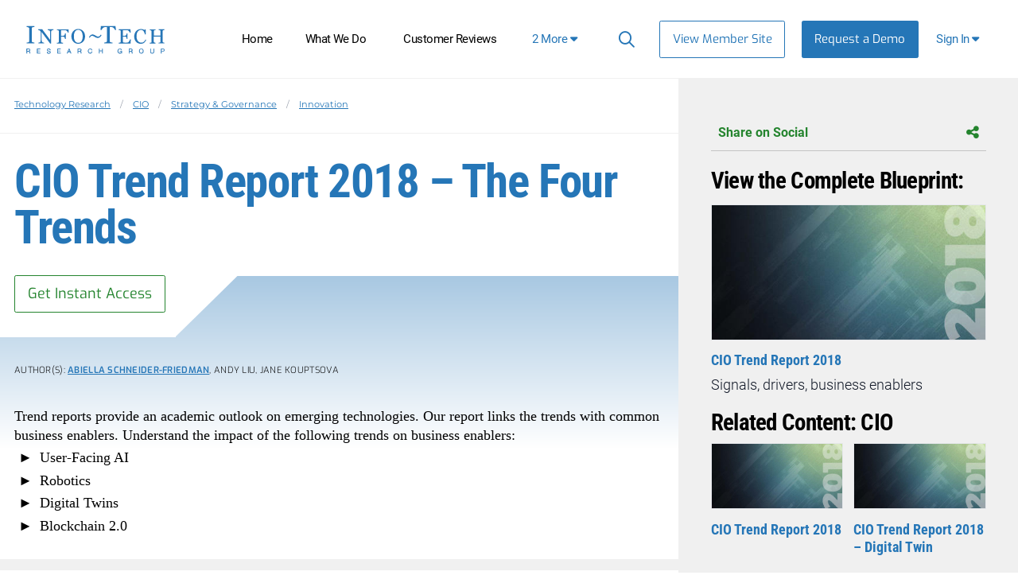

--- FILE ---
content_type: text/html; charset=utf-8
request_url: https://www.infotech.com/research/cio-trend-report-2018-the-four-trends
body_size: 23705
content:


<!DOCTYPE html>
<html lang="en" prefix="og: http://ogp.me/ns#">
  <head>
    
    <script src="https://cdn2.infotech.com/assets/es_application-b2d6604178f3679b2d94bd943aaa5c83921844bc9f94ef0e6c74fa5f758b7a52.js"></script>
    <script src="https://cdn3.infotech.com/assets/it_application_tailwind-85ee3c2af5ca12270412362fa0b3d64e4aeed57f29ac99daaa14241e8731e41b.js"></script>
    <script src="https://cdn1.infotech.com/assets/tailwind/social_bar-b5330bf0f7ac7fe0cbdd3108a06d07cee9f62882b62f6fe5964f91406c7b6bd8.js"></script>
    <script src="https://cdn0.infotech.com/assets/tailwind/research_feed-ec1171c5b2c23c7d72e0547bebac1f06f90f482fca200093f233aa0093312217.js"></script>
    <meta http-equiv="X-UA-Compatible" content="IE=Edge" />
<meta charset="utf-8">
<meta name="viewport" content="width=device-width, initial-scale=1.0">
<title>CIO Trend Report 2018 – The Four Trends | Info-Tech Research Group</title>
<script src="//cdn.bizible.com/scripts/bizible.js" async="async"></script>
<meta http-equiv="Content-Type" content="text/html; charset=utf-8" />
<meta http-equiv="pragma" content="no-cache"/>
<meta http-equiv="expires" content="0"/>
<meta http-equiv="cache-control" content="no-cache"/>
<meta name="google-site-verification" content="cNb6_7A0bKU-6eFCDOX_MV2kZPz5PD6_T1qtpnPkoN0" />


<meta name="csrf-param" content="authenticity_token" />
<meta name="csrf-token" content="cCUvBbVh0tM5nz9BGETTipx_xxddid3Mwa8uNlrqqFwJMIoxl_OsaazNdFlvwEpEmssTLq6aTDDulGZwI0v1bQ" />


<meta name="product" content="mr|">
<meta name="product_slug" content="cio-trend-report-2018-the-four-trends">
<meta name="publicationtype" content="storyboard">
<meta name="lifecycle" content="">
<meta name="categories" content="|innovation|strategy-governance|cio|">
<meta name="publishdate" content="2018-03-07">
<meta name="date.modified" content="2018-03-07">
<meta name="authors" content="Abiella Schneider-Friedman|Andy Liu|Jane Kouptsova|">
<meta property="og:title" content="CIO Trend Report 2018 – The Four Trends" />
<meta name="title" content="CIO Trend Report 2018 – The Four Trends">
<meta property="og:description" content="Innovation | Trend reports provide an academic outlook on emerging technologies. This report discusses four trends facing the CIO in 2018 and ..."/>
<meta name="description" content="Innovation | Trend reports provide an academic outlook on emerging technologies. This report discusses four trends facing the CIO in 2018 and ...">
<meta name="keywords" content="blockchain, CIO trends, IT leaders, innovation, artificial intelligence, AI, RPA, robotic process automation, robots, robotics, model, cryptocurrency, digital twin, smart contracts, chatbot, digital assistants, human in the loop, machine learning, digital ghost, proof of work, proof of stake, business enablers">
<meta property="og:url" content="https://www.infotech.com/research/cio-trend-report-2018-the-four-trends" />
<meta property="og:image" content="https://cdn1.infotech.com/assets/social-logo-820c540ce8ab63f63a40c87ff031566a1b8c7985e7d961c3ea0729bbc7d6858c.jpg" />
<meta name="twitter:card" content="summary" />
<meta property="og:type" content="website" />

<link href="https://www.infotech.com/research/ss/cio-trend-report-2018" rel="canonical">

<script src="https://cdn2.infotech.com/assets/itrg/gainsight-5be324dab408d12c7daa4cd360e071d882c03ec586c61324cea277f960fb6d84.js" defer="defer"></script>
<script src="https://kit.fontawesome.com/6b0b0f72af.js" crossorigin="anonymous"></script>

<noscript><style type="text/css">.noscript-hide{display: none;}</style></noscript>

    <link rel="stylesheet" href="https://cdn0.infotech.com/assets/flowplayer-5a1bf7311ee7b152bcca779d09eec8d0508637d6e1c4d2848a54d5c86261855a.css" />
  <script src="https://cdn3.infotech.com/assets/flowplayer.min-272a4685c5040df570f52c0aa312aca69657248546b58c31410a228acc7499e2.js"></script>
  <script src="https://cdn1.infotech.com/assets/fas.min-cca58ef38a77821e61fc76e0f0ab37a47196263a192b65407420c7f7c39750ce.js"></script>
  <script src="https://cdn1.infotech.com/assets/subtitles.min-ac712fb67dc16b949db1e401f6a1a396c62f12e9dbf4f0469cb7be11b16d32e0.js"></script>
  <script src="https://cdn0.infotech.com/assets/speed.min-8fcced214a2088492fb25ae2ba307a3739fe7f011039581b2e75fdd2fe8793ae.js"></script>
  <script src="https://cdn1.infotech.com/assets/share.min-792b4ca3f8f8c9cf0b78f007245f77a1424719a91cc67da5b356e8223456022e.js"></script>
  <script src="https://cdn1.infotech.com/assets/itrg/video-903cddfa1f639746d7b65f5414813d892d264d1de0e724657b6cef9b4d2b661d.js" defer="defer"></script>


<link rel="apple-touch-icon" type="image/png" href="https://cdn2.infotech.com/assets/it-57-4922f736b024c7e5d05291c0f0ff20ecaab63070772f5958b23c9ce8e17e22ce.png" sizes="57x57" />
<link rel="apple-touch-icon" type="image/png" href="https://cdn0.infotech.com/assets/it-60-35119727cc9537d26df0a30767a0304546e06664ca0644c31a8352cc62af916f.png" sizes="60x60" />
<link rel="apple-touch-icon" type="image/png" href="https://cdn1.infotech.com/assets/it-72-804e3642d3e2daf9211bffbb056fd905222861807b36bd93badbba3d9faf20c5.png" sizes="72x72" />
<link rel="apple-touch-icon" type="image/png" href="https://cdn0.infotech.com/assets/it-76-edf835bbdaf1d5fc095e775a37cafad60f1a80d713bda0297994c7310c6c6b74.png" sizes="76x76" />
<link rel="apple-touch-icon" type="image/png" href="https://cdn3.infotech.com/assets/it-114-7afbb18dee7de477e4e74bc4cb3bb6da57a24d6161d21aec4a23f065382264fe.png" sizes="114x114" />
<link rel="apple-touch-icon" type="image/png" href="https://cdn1.infotech.com/assets/it-120-fd26b959ea13adc71a96eae2b83bc9f2b27c20c3c6e5c1540e856bf5c97ffff4.png" sizes="120x120" />
<link rel="apple-touch-icon" type="image/png" href="https://cdn1.infotech.com/assets/it-144-b2dde549a7fa85b1a51ea5e1ccf6eda7f721fa4e6743129e8b64f302aaf99191.png" sizes="144x144" />
<link rel="apple-touch-icon" type="image/png" href="https://cdn2.infotech.com/assets/it-152-23845ca9469ad1b952594862ac4b6eb28ea9dfe48a0ca74e79e1b3e68ef5eb06.png" sizes="152x152" />
<link rel="apple-touch-icon" type="image/png" href="https://cdn3.infotech.com/assets/it-180-2873324d630f4a378cdbb4f87f8742dfebeea25e6011d1193dd27751c6bca476.png" sizes="180x180" />
<link rel="icon" type="image/png" href="https://cdn3.infotech.com/assets/it-16-d8e266d2c0485189018c9c283be4151df5f25b85335b62afcbaf4ba50a5b38d7.png" sizes="16x16" />
<link rel="icon" type="image/png" href="https://cdn1.infotech.com/assets/it-32-723997883633926ea30d69ef4c5895ed3d79bd936fe1a658268f149bc08349bb.png" sizes="32x32" />
<link rel="icon" type="image/png" href="https://cdn3.infotech.com/assets/it-96-3091747ec6eacc1a8a2deffbe9bf87afba372a13c89f575a1b581880f561ff93.png" sizes="96x96" />
<link rel="icon" type="image/png" href="https://cdn1.infotech.com/assets/it-192-86ef40ffe827295f56bbc3cce6dcdacfdd469ec0187cc514642508495763f8c0.png" sizes="192x192" />

<script src="//js.pusher.com/4.1/pusher.min.js"></script>

<script>
  document.addEventListener('DOMContentLoaded', function() {
      if(document.querySelectorAll('[data-pusher-enabled=true]').length > 0) {
        Pusher.logToConsole = false;
        window.pusher = new Pusher('3623975eed510f4eb9d5', {
          cluster: 'mt1',
          encrypted: 'true'
        });
      }
  });
</script>


      <!-- Pardot Tracking Script -->
  <script type="text/javascript">
piAId = '132451';
piCId = '1367';

piCId = '1367'
    
piHostname = 'pi.pardot.com';

(function() {
	function async_load(){
		var s = document.createElement('script'); s.type = 'text/javascript';
		s.src = ('https:' == document.location.protocol ? 'https://pi' : 'http://cdn') + '.pardot.com/pd.js';
		var c = document.getElementsByTagName('script')[0]; c.parentNode.insertBefore(s, c);
	}
	if(window.attachEvent) { window.attachEvent('onload', async_load); }
	else { window.addEventListener('load', async_load, false); }
})();
</script>



<!-- Google Tag Manager -->
<script>
  (function(w,d,s,l,i){w[l]=w[l]||[];w[l].push({'gtm.start':
  new Date().getTime(),event:'gtm.js'});var f=d.getElementsByTagName(s)[0],
  j=d.createElement(s),dl=l!='dataLayer'?'&l='+l:'';j.async=true;j.src=
  'https://www.googletagmanager.com/gtm.js?id='+i+dl;f.parentNode.insertBefore(j,f);
  })(window,document,'script','dataLayer','GTM-N8NJ4BJH');
</script>


<!-- Google tag (gtag.js) -->
<script>
  window.dataLayer = window.dataLayer || [];
  function gtag(){dataLayer.push(arguments);}
  gtag('js', new Date());
  gtag('event', 'page_view', {
                            'event_label': 'user_status',
                            'user_type': "prospect",
                            'logged_in': "false",
                            'membership_level': "",
                            'userId': ""
                            });
</script>

<script>
  var userType = "prospect";
  var loggedIn = "false";
  var membershipLevel = "";
  var userId = "";
  var eventLabel = 'user_status';
</script>


    
  <script src="https://cdn2.infotech.com/assets/downloads-63cca0ff19c4438ae616b3133e6b1eb8e82b1d055ed15a74c33490ff9f977d84.js"></script>

    <script>
      document.addEventListener('DOMContentLoaded', function () {
        var publicationGainsightProperties = JSON.parse(document.querySelector('#gainsight-publication-properties').dataset.gainsightJson);
        itrg.Gainsight.submit_gainsight_event(publicationGainsightProperties);
      });
    </script>

    <meta name="insight-app-sec-validation" content="30ea2caa-b41b-4c05-9c1d-8aec6640cb94">
    <link rel="stylesheet" href="https://cdn1.infotech.com/assets/it_application_tailwind-3e507042785603ca382727d493ae01a41249b1542061af6afc01a04c4ded1a73.css" />
      <!-- Start VWO Async SmartCode -->
  <link rel="preconnect" href="https://dev.visualwebsiteoptimizer.com" />
  <script type='text/javascript' id='vwoCode'>
  window._vwo_code || (function() {
  var account_id=929392,
  version=2.1,
  settings_tolerance=2000,
  hide_element='body',
  hide_element_style = 'opacity:0 !important;filter:alpha(opacity=0) !important;background:none !important;transition:none !important;',
  /* DO NOT EDIT BELOW THIS LINE */
  f=false,w=window,d=document,v=d.querySelector('#vwoCode'),cK='_vwo_'+account_id+'_settings',cc={};try{var c=JSON.parse(localStorage.getItem('_vwo_'+account_id+'_config'));cc=c&&typeof c==='object'?c:{}}catch(e){}var stT=cc.stT==='session'?w.sessionStorage:w.localStorage;code={nonce:v&&v.nonce,use_existing_jquery:function(){return typeof use_existing_jquery!=='undefined'?use_existing_jquery:undefined},library_tolerance:function(){return typeof library_tolerance!=='undefined'?library_tolerance:undefined},settings_tolerance:function(){return cc.sT||settings_tolerance},hide_element_style:function(){return'{'+(cc.hES||hide_element_style)+'}'},hide_element:function(){if(performance.getEntriesByName('first-contentful-paint')[0]){return''}return typeof cc.hE==='string'?cc.hE:hide_element},getVersion:function(){return version},finish:function(e){if(!f){f=true;var t=d.getElementById('_vis_opt_path_hides');if(t)t.parentNode.removeChild(t);if(e)(new Image).src='https://dev.visualwebsiteoptimizer.com/ee.gif?a='+account_id+e}},finished:function(){return f},addScript:function(e){var t=d.createElement('script');t.type='text/javascript';if(e.src){t.src=e.src}else{t.text=e.text}v&&t.setAttribute('nonce',v.nonce);d.getElementsByTagName('head')[0].appendChild(t)},load:function(e,t){var n=this.getSettings(),i=d.createElement('script'),r=this;t=t||{};if(n){i.textContent=n;d.getElementsByTagName('head')[0].appendChild(i);if(!w.VWO||VWO.caE){stT.removeItem(cK);r.load(e)}}else{var o=new XMLHttpRequest;o.open('GET',e,true);o.withCredentials=!t.dSC;o.responseType=t.responseType||'text';o.onload=function(){if(t.onloadCb){return t.onloadCb(o,e)}if(o.status===200||o.status===304){_vwo_code.addScript({text:o.responseText})}else{_vwo_code.finish('&e=loading_failure:'+e)}};o.onerror=function(){if(t.onerrorCb){return t.onerrorCb(e)}_vwo_code.finish('&e=loading_failure:'+e)};o.send()}},getSettings:function(){try{var e=stT.getItem(cK);if(!e){return}e=JSON.parse(e);if(Date.now()>e.e){stT.removeItem(cK);return}return e.s}catch(e){return}},init:function(){if(d.URL.indexOf('__vwo_disable__')>-1)return;var e=this.settings_tolerance();w._vwo_settings_timer=setTimeout(function(){_vwo_code.finish();stT.removeItem(cK)},e);var t;if(this.hide_element()!=='body'){t=d.createElement('style');var n=this.hide_element(),i=n?n+this.hide_element_style():'',r=d.getElementsByTagName('head')[0];t.setAttribute('id','_vis_opt_path_hides');v&&t.setAttribute('nonce',v.nonce);t.setAttribute('type','text/css');if(t.styleSheet)t.styleSheet.cssText=i;else t.appendChild(d.createTextNode(i));r.appendChild(t)}else{t=d.getElementsByTagName('head')[0];var i=d.createElement('div');i.style.cssText='z-index: 2147483647 !important;position: fixed !important;left: 0 !important;top: 0 !important;width: 100% !important;height: 100% !important;background: white !important;';i.setAttribute('id','_vis_opt_path_hides');i.classList.add('_vis_hide_layer');t.parentNode.insertBefore(i,t.nextSibling)}var o=window._vis_opt_url||d.URL,s='https://dev.visualwebsiteoptimizer.com/j.php?a='+account_id+'&u='+encodeURIComponent(o)+'&vn='+version;if(w.location.search.indexOf('_vwo_xhr')!==-1){this.addScript({src:s})}else{this.load(s+'&x=true')}}};w._vwo_code=code;code.init();})();
  </script>
  <!-- End VWO Async SmartCode -->

        <script>
    (function(w,q){w['QualifiedObject']=q;w[q]=w[q]||function(){(w[q].q=w[q].q||[]).push(arguments)};})(window,'qualified')
    </script>
    <script async src="https://js.qualified.com/qualified.js?token=eFMmDoxHksxZpMXa"></script>

  </head>

  <body
    id='the-body'
    data-layout='application'
    data-site-slug=it
    
    data-user-type=prospect data-logged-in=false
  >
    <noscript>
  <div class="alert alert-warning"><ul><li>Please enable javascript in your browser settings and refresh the page to continue.</li></ul></div>
</noscript>

    
      <!-- Google Tag Manager (noscript) -->
  <noscript><iframe src="https://www.googletagmanager.com/ns.html?id=GTM-N8NJ4BJH"
  height="0" width="0" style="display:none;visibility:hidden"></iframe></noscript>
  <!-- End Google Tag Manager (noscript) -->


    <div id="body-modal-yield">
      
    <div id="launch-unlock-modal"  class="main-modal fadeIn hidden opacity-0 fixed top-0 bottom-0 w-full h-full inset-0 z-50 overflow-scroll overflow-x-hidden justify-center items-center bg-black bg-opacity-40 transition-opacity duration-500 py-8 js-customer_request_modal in">
  <div class="modal-container relative h-auto bg-white bg-cover bg-center bg-[url('guest/acquire-modal-bg.png')] shadow-2xl p-5 min-w-1/2 max-w-3xl mx-auto z-50 overflow-y-auto">
    <div class="modal-close cursor-pointer z-50 absolute top-5 right-5">
      <i class="fa-light fa-xmark text-black"></i>
    </div>
    <div class="modal-content relative py-4 text-left px-6">
      <!--Title-->
      <div class="text-center">
        <h3 class="font-display font-bold leading-none text-blue-500 my-2 text-[2.25em]" id="launch-unlock-modal_title">Unlock Storyboard</h3>
        <div class="font-body font-light inline-block text-center mt-[5px] mb-[15px] text-grey-500 text-[1em]">
          <h4 id="launch-unlock-modal_subject" class="inline font-body text-blue-500">Get Instant Access</h4>
        </div>
      </div>
      <!--Body-->
      <div class="modal-body">
        
        
        <p class="alert-block-bot">
  <span class="alert-icon"></span>
  <span class="alert-text">
    Our systems detected an issue with your IP. If you think this is an error please submit your concerns via our <a href="/about/contact_us">contact form</a>.
  </span>
</p>

      </div>
      <!--Footer-->
      <div class="footer flex pt-2">
        
      </div>
    </div>
  </div>
</div>

    </div>

    <div id="body-wrap" class="logged-out ">
      <div id="page_header" class="bg-white text-sm font-normal z-1">
          
  

<header id="acquire-navigation" class="h-full">
  <nav id="desktop-navigation" class="squish relative hidden lg:grid lg:grid-cols-[240px_auto_min-content_125px] xl:grid-cols-[240px_auto_auto_125px] grid-rows-1 h-full" aria-label="Main">
    <div class="logo-container grid items-center order-1 lg:row-span-2 row-span-full">
      <a id="home-logo-link" href="/">
        <img alt="Info-Tech Research Group" class="nav-logo new-nav-logo-home-btn lg:mx-auto w-[162px] lg:w-[210px]" src="https://cdn3.infotech.com/assets/logos/Info-Tech-Research-Group-logo-378a0805fee14f6b2921b7c29a6f1d7695551848566c3c607f181fc37b877fc5.svg" />
</a>    </div>
    <div class="links lg:order-3 lg:block z-10 order-2">
      <ul class="flex absolute h-full m-0 xl:ml-[45px] bg-blue-500 top-0 before:content-[''] before:h-[60px] before:border-b before:border-blue-400 before:block lg:static lg:grid lg:grid-flow-col lg:h-full lg:text-center lg:justify-end xl:justify-start lg:bg-transparent lg:w-auto">
        <li class="nav-link text-black px-0 py-3 m-0 text-right list-none text-lg tracking-[-0.035em;] lg:text-[14px] xl:text-[15px] lg:mb-0 lg:px-2 xl:px-[clamp(5px,7%,16px)] lg:py-0 lg:h-full lg:flex lg:flex-col lg:items-center lg:self-center lg:justify-center lg:text-center ">
          <a class="text-white lg:text-black px-3 lg:flex flex-col items-stretch justify-center no-underline xl:whitespace-nowrap lg:px-2 xl:px-3 lg:py-3 lg:hover:border-b-blue-500 lg:hover:border-b-[3px] lg:hover:border-t-[3px] lg:hover:border-t-white" id="home-link-nav" href="/">Home</a></li>
        <li class="nav-link text-black px-0 py-3 m-0 text-right list-none text-lg tracking-[-0.035em;] lg:text-[14px] xl:text-[15px] lg:mb-0 lg:px-2 xl:px-[clamp(5px,7%,16px)] lg:py-0 lg:h-full lg:flex lg:flex-col lg:items-center lg:self-center lg:justify-center lg:text-center  lg:hidden min-[1140px]:flex">
          <a class="text-white lg:text-black px-3 lg:flex flex-col items-stretch justify-center no-underline xl:whitespace-nowrap lg:px-2 xl:px-3 lg:py-3 lg:hover:border-b-blue-500 lg:hover:border-b-[3px] lg:hover:border-t-[3px] lg:hover:border-t-white" id="what-we-do-link-nav" href="/services">What We Do</a></li>
        <li class="nav-link text-black px-0 py-3 m-0 text-right list-none text-lg tracking-[-0.035em;] lg:text-[14px] xl:text-[15px] lg:mb-0 lg:px-2 xl:px-[clamp(5px,7%,16px)] lg:py-0 lg:h-full lg:flex lg:flex-col lg:items-center lg:self-center lg:justify-center lg:text-center  lg:hidden xl:flex">
          <a class="text-white lg:text-black px-3 lg:flex flex-col items-stretch justify-center no-underline xl:whitespace-nowrap lg:px-2 xl:px-3 lg:py-3 lg:hover:border-b-blue-500 lg:hover:border-b-[3px] lg:hover:border-t-[3px] lg:hover:border-t-white" id="customer-reviews-link-nav" href="/customer-reviews">Customer Reviews</a></li>
        <li class="nav-link text-black px-0 py-3 m-0 text-right list-none text-lg tracking-[-0.035em;] lg:text-[14px] xl:text-[15px] lg:mb-0 lg:px-2 xl:px-[clamp(5px,7%,16px)] lg:py-0 lg:h-full lg:flex lg:flex-col lg:items-center lg:self-center lg:justify-center lg:text-center  lg:hidden 2xl:flex">
          <a class="text-white lg:text-black px-3 lg:flex flex-col items-stretch justify-center no-underline xl:whitespace-nowrap lg:px-2 xl:px-3 lg:py-3 lg:hover:border-b-blue-500 lg:hover:border-b-[3px] lg:hover:border-t-[3px] lg:hover:border-t-white" id="events-webinars-link-nav" href="/roundtables-webinars">Events &amp; Webinars</a></li>
        <li class="nav-link text-black px-0 py-3 m-0 text-right list-none text-lg tracking-[-0.035em;] lg:text-[14px] xl:text-[15px] lg:mb-0 lg:px-2 xl:px-[clamp(5px,7%,16px)] lg:py-0 lg:h-full lg:flex lg:flex-col lg:items-center lg:self-center lg:justify-center lg:text-center  lg:hidden 2xl:flex">
          <a id="browse-member-site-link-nav-pricing" class="text-white lg:text-black px-3 lg:flex flex-col items-stretch justify-center no-underline xl:whitespace-nowrap lg:px-2 xl:px-3 lg:py-3 lg:hover:border-b-blue-500 lg:hover:border-b-[3px] lg:hover:border-t-[3px] lg:hover:border-t-white" href="/pricing">Pricing</a>
        </li>
        <li class="nav-link text-black px-0 py-3 m-0 text-right list-none text-lg tracking-[-0.035em;] lg:text-[14px] xl:text-[15px] lg:mb-0 lg:px-2 xl:px-[clamp(5px,7%,16px)] lg:py-0 lg:h-full lg:flex lg:flex-col lg:items-center lg:self-center lg:justify-center lg:text-center hidden lg:flex 2xl:hidden">
          <a href="#" id="more-links-dropdown-button" class="text-white lg:text-black px-3 lg:flex flex-col items-stretch justify-center no-underline xl:whitespace-nowrap lg:px-2 xl:px-3 lg:py-3 lg:hover:border-b-blue-500 lg:hover:border-b-[3px] lg:hover:border-t-[3px] lg:hover:border-t-white">
            <span class="whitespace-nowrap text-blue-500">
              <span class="inline min-[1140px]:hidden">4</span>
              <span class="hidden min-[1140px]:inline xl:hidden">3</span>
              <span class="hidden xl:inline 2xl:hidden">2</span>
              More <span class="fa fa-solid fa-caret-down" aria-hidden="true"></span>
            </span>
          </a>
          <div id="more-links-dropdown" class="hidden">
            <ul id="more-links-list" class="justify-center bg-blue-500 text-white grid grid-flow-col text-center w-full absolute top-full left-0 lg:shadow-md lg:z-10 m-0">
              <li class="nav-link text-black px-0 py-3 m-0 text-right list-none text-lg tracking-[-0.035em;] lg:text-[14px] xl:text-[15px] lg:mb-0 lg:px-2 xl:px-[clamp(5px,7%,16px)] lg:py-0 lg:h-full lg:flex lg:flex-col lg:items-center lg:self-center lg:justify-center lg:text-center  lg:flex min-[1140px]:hidden">
                <a class="text-white py-4 px-6 grid no-underline transition whitespace-nowrap border-b-blue-500 border-b-[3px] hover:border-b-white" href="/services">What We Do</a></li>
              <li class="nav-link text-black px-0 py-3 m-0 text-right list-none text-lg tracking-[-0.035em;] lg:text-[14px] xl:text-[15px] lg:mb-0 lg:px-2 xl:px-[clamp(5px,7%,16px)] lg:py-0 lg:h-full lg:flex lg:flex-col lg:items-center lg:self-center lg:justify-center lg:text-center  lg:flex xl:hidden">
                <a class="text-white py-4 px-6 grid no-underline transition whitespace-nowrap border-b-blue-500 border-b-[3px] hover:border-b-white" href="/customer-reviews">Customer Reviews</a></li>
              <li class="nav-link text-black px-0 py-3 m-0 text-right list-none text-lg tracking-[-0.035em;] lg:text-[14px] xl:text-[15px] lg:mb-0 lg:px-2 xl:px-[clamp(5px,7%,16px)] lg:py-0 lg:h-full lg:flex lg:flex-col lg:items-center lg:self-center lg:justify-center lg:text-center  lg:flex 2xl:hidden">
                <a class="text-white py-4 px-6 grid no-underline transition whitespace-nowrap border-b-blue-500 border-b-[3px] hover:border-b-white" href="/roundtables-webinars">Events &amp; Webinars</a></li>
              <li class="nav-link text-black px-0 py-3 m-0 text-right list-none text-lg tracking-[-0.035em;] lg:text-[14px] xl:text-[15px] lg:mb-0 lg:px-2 xl:px-[clamp(5px,7%,16px)] lg:py-0 lg:h-full lg:flex lg:flex-col lg:items-center lg:self-center lg:justify-center lg:text-center  lg:flex 2xl:hidden">
                <a id="browse-member-site-nav-link" class="text-white py-4 px-6 grid no-underline transition whitespace-nowrap border-b-blue-500 border-b-[3px] hover:border-b-white" href="/pricing">Pricing</a>
              </li>
            </ul>
          </div>
        </li>
      </ul>
    </div>

    <div class="main-nav-links extra flex justify-end lg:text-[13px] order-3">
      <ul class="absolute w-full h-full m-0 bg-blue-500 top-0 before:content-[''] before:h-[60px] before:border-b before:border-blue-400 before:block lg:static lg:grid lg:grid-flow-col lg:h-full lg:text-center lg:justify-end lg:bg-transparent lg:w-auto">
        <li id="search-cont" class="search-container text-white px-2 py-3 m-0 text-right tracking-[-0.035em;] list-none lg:mb-0 lg:px-2.5 lg:py-0 lg:h-full lg:flex lg:flex-col lg:items-center lg:self-center lg:justify-center lg:text-center hover:cursor-pointer">
          <form class="relative after:block after:absolute after:top-2 after:right-2 after:content-[&quot;\f002&quot;] after:font-fontAwesome after:text-blue-500 after:text-lg" action="https://www.infotech.com/search" accept-charset="UTF-8" method="get">
  <input id="searchInput" size="20" name="q" type="text" autocomplete="off" maxlength="255" aria-label="Search" class="w-0 mb-0 relative transition mr-0 pl-2 pr-8 bg-transparent border-0 border-b rounded-none border-b-white hover:cursor-text [&amp;.show]:w-36 [&amp;.show]:xl:w-full [&amp;.show]:border-b [&amp;.show]:border-b-blue-500"></input>
</form>
        </li>
        <li class="nav-link view-member-site list-none lg:px-2.5 lg:py-0 lg:flex lg:flex-col lg:items-center lg:self-center lg:justify-center lg:text-center m-0"><a class="button-blue-secondary text-[15px] lg:self-center m-0 w-max whitespace-nowrap" id="browse-member-site-link-nav" href="https://www.infotech.com/research/cio-trend-report-2018-the-four-trends">View Member Site</a></li>
        <li class="nav-link nav-link-blue list-none lg:flex lg:flex-col lg:items-center lg:self-center lg:justify-center lg:text-center mb-0">
          <a class="new-nav-request-demo-btn button-blue text-white text-[15px] m-0 whitespace-nowrap lg:items-center lg:self-center lg:justify-center no-underline" id="request-demo-link-nav" href="/request-a-demo">Request a Demo</a>
        </li>
      </ul>
    </div>
    <div class="menu-button sign-in relative order-4 mr-5 lg:h-full lg:flex lg:flex-col lg:items-center lg:self-center lg:justify-center">
      <a id="sign-in-button" class="new-nav-sign-in grid grid-rows-1 grid-cols-[auto_auto] gap-1 justify-center items-center text-[15px] no-underline px-4 whitespace-nowrap tracking-[-0.035em;] lg:px-3 lg:py-3 lg:hover:border-b-blue-500 lg:hover:border-b-[3px] lg:hover:border-t-[3px] lg:hover:border-t-white" role="button"><span class="whitespace-nowrap">Sign In <span class="fa fa-solid fa-caret-down"></span></span></a>
      <div id="sign-in-dropdown" class="hidden absolute top-full right-0 z-20 w-[300px] border-grey-100 rounded p-4 bg-gradient-to-r from-grey-100 from-[-47%] to-white to-81% shadow-md sign-in-dropdown">
  <form class="Bizible-Exclude grid grid-cols-[auto auto] text-[12px] gap-x-4" autocomplete="off" data-controller="login" data-action="keydown-&gt;login#preventEnterSubmitNew" data-login-modal-hidden-email-id-value="first-time-modal-email-tw" data-login-modal-hidden-redirect-url-id-value="first-time-modal-redirect-url-tw" data-turbo="false" action="https://www.infotech.com/session" accept-charset="UTF-8" method="post"><input type="hidden" name="authenticity_token" value="ckhN_oBy9QwUBzWf2bnq8OMHlw8Zp0Bp8j6Jgs4MP8BsH0Yb98-denCk1FnN3SuCoFVQ6szTWase60183PhIbQ" autocomplete="off" />
  <input type="hidden" name="login_redirect" id="login_redirect" value="https://www.infotech.com/research/cio-trend-report-2018-the-four-trends" data-login-target="redirectUrl" autocomplete="off" />
  <label class="font-body text-[15px] text-blue-500 font-semibold col-span-2 md:w-4/5 md:mx-auto md:my-auto lg:w-full" for="username"><strong>Email:</strong></label>
  <input type="text" name="login" id="username" placeholder="Email" data-login-target="email" class="col-span-2 gap-y-7 !font-sm text-[15px] mb-2 md:w-4/5 md:mx-auto md:my-auto lg:w-full lg:mb-2" />

  <button class="btn btn-cta button ga-login col-span-2 text-[14px] font-bold mr-0 bg-[#2b9e36] border-transparent relative md:w-4/5 md:mx-auto md:my-auto lg:w-full [&amp;&gt;*]:z-10 after:absolute after:top-0 after:left-0 after:w-full after:h-full after:bg-gradient-to-r after:from-green-400 after:to-green-500 after:shadow-[0_0_10px_0_#72ED78] after:rounded-sm after:opacity-0 after:transition-opacity after:duration-300 after:ease-in hover:after:opacity-100" type="button" id="sign-btn" data-action="login#checkForSsoLoginNew">
    <span class="relative w-full text-align-center"><i class="fa-solid fa-arrow-right-to-bracket mr-[7.5px] relative"></i>Sign In</span>
</button>

  <button type="button" data-modal-target="#sso-first-time-modal-tw" class="button-blue hidden" data-login-target="modalButton" id="open-modal-button">Open Modal</button>
</form>
</div>

    </div>
  </nav>

  <nav id="mobile-nav-header" class="grid justify-center lg:hidden h-full w-full">
    <a class="home-logo-link mx-auto w-[194px] grid items-center" id="home-logo-link-nav-mobile" href="/">
      <img alt="Info-Tech Research Group" class="nav-logo" src="https://cdn3.infotech.com/assets/logos/Info-Tech-Research-Group-logo-378a0805fee14f6b2921b7c29a6f1d7695551848566c3c607f181fc37b877fc5.svg" />
</a>  </nav>

  <nav id="mobile-navigation" class="fixed bottom-0 w-full shadow-[0_0_10px_#cccccc] bg-white z-10 h-[80px] grid grid-cols-[80px_auto_80px] lg:hidden z-20">
    <a class="mobile-menu-button clearfix mobile-home-button text-[24px] h-full text-center h-full grid items-center border-r border-[#f6f6f6]" id="home-button-link-nav-mobile" href="/">
      <span class="fa fa-solid fa-home"></span>
</a>    <a href="javascript:void(0);" id="it-acquire-mobile-menu-button" class="mobile-menu-button text-[24px] text-center h-full grid items-center no-underline font-body font-bold"><span class="menu-text visible">MENU</span><span class="menu-close-text hidden">CLOSE</span></a>
    <a href="javascript:void(0);" id="mobile-search-button" class="mobile-menu-button text-[24px] text-center h-full grid items-center no-underline border-l border-[#f6f6f6]"><span class="search-text"><span class="fa fa-solid fa-search"></span></span><span class="search-close-text hidden"><span class="fa fa-solid fa-minus-square"></span></span></a>
    <div id="acquire-mobile-search-bar" class="hidden fixed bottom-[80px] bg-[#242424] text-white left-0 w-full">
      <form method="GET" action="https://www.infotech.com/search" id="search-form-nav-mobile" onSubmit="return set_search_button_status(this); return false;" class="grid grid-cols-[auto_80px]" data-controller="search-form">
        <input id="searchInput" class="nav-2023-search-mobile-ga m-0 p-5 font-base bg-transparent border-collapse border-transparent" size="20" value="" name="q" type="text" placeholder="Search" maxlength=255 aria-label="Search" data-search-form-target="input">
        <button name="button" type="submit" id="main-search-submit" aria-label="Search" class="text-[24px]">
          <span class="fa fa-solid fa-search"></span>
</button>      </form>
    </div>
    <ul id="mobile-dropdown-nav" class="nudge-top fixed left-0 w-full h-[calc(100%-80px)] bg-[#1c5b8d] bottom-[80px] p-0 m-0 [&>li]:m-0 [&>li]:p-0 hidden">
      <li class="nav-link nav-link-primary -mt-[1px]">
        <a class="nav-2023-home-mobile-ga text-white border-t border-[#585757] bg-blue-500 w-full py-5 px-6 text-[15px] grid no-underline transition hover:bg-blue-600" id="home-link-nav-mobile" href="/">Home</a>
      </li>
      <li class="nav-link nav-link-primary">
        <a class="nav-2023-what-we-do-mobile-ga text-white border-t border-[#585757] bg-blue-500 w-full py-5 px-6 text-[15px] grid no-underline transition hover:bg-blue-600" id="what-we-do-link-nav-mobile" href="/services">What We Do</a>
      </li>
      <li class="nav-link nav-link-primary">
        <a class="nav-2023-customer-reviews-mobile-ga text-white border-t border-[#585757] bg-blue-500 w-full py-5 px-6 text-[15px] grid no-underline transition hover:bg-blue-600" id="customer-reviews-link-nav-mobile" href="/browse/measured-value">Customer Reviews</a>
      </li>
      <li class="nav-link nav-link-primary">
        <a class="nav-2023-roundtables-webinars-mobile-ga text-white border-t border-[#585757] bg-blue-500 w-full py-5 px-6 text-[15px] grid no-underline transition hover:bg-blue-600" id="events-webinars-link-nav-mobile" href="/roundtables-webinars">Events & Webinars</a>
      </li>
      <li class="nav-link nav-link-primary">
        <a class="nav-2023-pricing-mobile-ga text-white border-t border-[#585757] bg-blue-500 w-full py-5 px-6 text-[15px] grid no-underline transition hover:bg-blue-600" id="pricing-link-nav-mobile" href="/pricing">Pricing</a>
      </li>
      <li class="nav-link nav-link-secondary nav-link-special">
        <a id="phone-link-nav-mobile" class="text-white border-t border-[#585757] bg-blue-500 w-full py-5 px-6 text-[15px] grid no-underline transition hover:bg-blue-600 bg-blue-600 !hover:bg-blue-700" href="tel:+18886708889">+1-888-670-8889</a>
      </li>
      <li class="nav-link nav-link-secondary">
        <a id="browse-member-site-link-nav-mobile" class="text-white border-t border-[#585757] bg-blue-500 w-full py-5 px-6 text-[15px] grid no-underline transition hover:bg-blue-600 nav-2023-request-demo-mobile-ga bg-[#313131]" href="https://www.infotech.com/research/cio-trend-report-2018-the-four-trends">View Member Site</a>
      </li>
      <li class="nav-link nav-link-secondary">
        <a class="text-white border-t border-[#585757] bg-blue-500 w-full py-5 px-6 text-[15px] grid no-underline transition hover:bg-blue-600 nav-2023-request-demo-mobile-ga bg-[#313131]" id="request-a-demo-link-nav-mobile" href="/request-a-demo">Request a Demo</a>
      </li>
      <li id="mobile-nav-login">
        <ul class="m-0 p-0">
          <div id="mobile-nav-login-form" class="hidden [&>form]:absolute [&>form]:top-0 [&>form]:left-0 [&>form]:bg-white [&>form]:h-full [&>form]:w-full [&>form]:p-4 [&>form]:items-start [&>form]:grid-rows-[20px_55px_20px_55px_40px_60px_60px_auto] [&>form>.button-blue]:col-span-2 [&>form>.button-blue-secondary]:col-span-2">
          <form class="Bizible-Exclude grid grid-cols-[auto auto] text-[12px] gap-x-4" autocomplete="off" data-controller="login" data-action="keydown-&gt;login#preventEnterSubmitNew" data-login-modal-hidden-email-id-value="first-time-modal-email-tw" data-login-modal-hidden-redirect-url-id-value="first-time-modal-redirect-url-tw" data-turbo="false" action="https://www.infotech.com/session" accept-charset="UTF-8" method="post"><input type="hidden" name="authenticity_token" value="3Dl1Vng5c1MB40VzCWc_7eDVi2jRJZBYCWDkWhHzXkDCbn6zD4QbJWVApLUdA_6fo4dMjQRRiZrltSCkAwcp7Q" autocomplete="off" />
  <input type="hidden" name="login_redirect" id="login_redirect" value="https://www.infotech.com/research/cio-trend-report-2018-the-four-trends" data-login-target="redirectUrl" autocomplete="off" />
  <label class="font-body text-[15px] text-blue-500 font-semibold col-span-2 md:w-4/5 md:mx-auto md:my-auto lg:w-full" for="username"><strong>Email:</strong></label>
  <input type="text" name="login" id="username" placeholder="Email" data-login-target="email" class="col-span-2 gap-y-7 !font-sm text-[15px] mb-2 md:w-4/5 md:mx-auto md:my-auto lg:w-full lg:mb-2" />

  <button class="btn btn-cta button ga-login col-span-2 text-[14px] font-bold mr-0 bg-[#2b9e36] border-transparent relative md:w-4/5 md:mx-auto md:my-auto lg:w-full [&amp;&gt;*]:z-10 after:absolute after:top-0 after:left-0 after:w-full after:h-full after:bg-gradient-to-r after:from-green-400 after:to-green-500 after:shadow-[0_0_10px_0_#72ED78] after:rounded-sm after:opacity-0 after:transition-opacity after:duration-300 after:ease-in hover:after:opacity-100" type="button" id="sign-btn" data-action="login#checkForSsoLoginNew">
    <span class="relative w-full text-align-center"><i class="fa-solid fa-arrow-right-to-bracket mr-[7.5px] relative"></i>Sign In</span>
</button>

  <button type="button" data-modal-target="#sso-first-time-modal-tw" class="button-blue hidden" data-login-target="modalButton" id="open-modal-button">Open Modal</button>
</form>
          </div>
          <li class="nav-link nav-link-secondary sign-in-mobile-parent m-0 p-0">
            <a id="it-acquire-mobile-sign-in-button" role="button" class="nav-2023-sign-in-mobile-ga text-white border-t border-[#585757] bg-blue-500 w-full py-5 px-6 text-[15px] grid no-underline transition hover:bg-blue-600 bg-[#313131]">Sign In</a>
          </li>
        </ul>
      </li>
    </ul>
  </nav>
</header>


      </div>

      <div id="content">
        

          <div id="flash">
            <div id="flash" class="flashy-flash"></div>
          </div>
        

<div id="publication" class="relative z-0">

  


  

  <section class="pub-content border-t-[1px] border-t-grey-100">
    <div class="grid grid-cols-1 grid-row-[auto_auto] lg:grid-rows-1 lg:grid-cols-[auto_33.3333333333%]">
      <div class="pub-body relative">
        <div class="border-b-[1px] border-b-grey-100 pt-5">
          <div class="max-w-[900px] mx-auto px-4">
            
<ul id="breadcrumb" class="text-xs ml-0 mb-5 font-display font-normal list-none" aria-label="breadcrumbs">
      <li class="inline-block pl-0 before:content-['\/'] before:px-2 before:text-gray-400 first:before:hidden">
        <span class="text-gray-900">
          <a id="breadcrumb-link-technology-research" href="https://www.infotech.com/browse">Technology Research</a>
        </span>
      </li>
      <li class="inline-block pl-0 before:content-['\/'] before:px-2 before:text-gray-400 first:before:hidden">
        <span class="text-gray-900">
          <a id="breadcrumb-link-cio" href="https://www.infotech.com/browse/cio">CIO</a>
        </span>
      </li>
      <li class="inline-block pl-0 before:content-['\/'] before:px-2 before:text-gray-400 first:before:hidden">
        <span class="text-gray-900">
          <a id="breadcrumb-link-strategy-governance" href="https://www.infotech.com/browse/cio#strategy-governance">Strategy &amp; Governance</a>
        </span>
      </li>
      <li class="inline-block pl-0 before:content-['\/'] before:px-2 before:text-gray-400 first:before:hidden">
        <span class="text-gray-900">
          <a id="breadcrumb-link-innovation" href="https://www.infotech.com/browse/cio/strategy-governance/innovation">Innovation</a>
        </span>
      </li>
</ul>
<div class="clear"></div>

          </div>
        </div>

        <div class="max-w-[900px] mx-auto relative z-10 px-4">
          <h1 class="font-condensed tracking-tight py-7 m-0">CIO Trend Report 2018 – The Four Trends</h1>
        </div>
        <div class="relative z-1">
          <div class="absolute block top-0 left-0 w-full h-48 bg-gradient-to-b from-[#A8C8E2] to-white z-0"></div>
          <div class="max-w-[900px] mx-auto relative z-10 px-4">
            <div id="publication_ctas" class="relative isolate bg-white md:w-fit max-w-screen-md min-h-12 pb-5 mb-7 pr-0 flex bottom-px before:absolute before:bottom-0 before:h-full before:w-[9999px] before:-left-[9999px] before:bg-white before:-z-10 after:content-[''] after:absolute after:top-0 after:bottom-0 after:right-px after:h-full after:w-4 md:after:w-auto after:[aspect-ratio:1/1] md:after:min-w-[80px] after:bg-white after:-z-10 after:translate-x-full md:after:[clip-path:polygon(100%_0,0_100%,0_0)]">

                <div class="max-w-xs md:max-w-lg">

                    <div class="unlock-article-modal-container">
    <button class="button-green-secondary instant-access js-ga_event pardotTrackClick" id="launch-unlock-modal" unlockable="#&lt;Publication:0x0000e8d6271cd5e0&gt;" data-modal-target="#launch-unlock-modal" data-ga-category="Unlock" data-ga-action="Form Shown" data-ga-label="" data-ga-uniq="true">Get Instant Access</button>
  

</div>

                </div>
            </div>
                  <span id="gainsight-publication-properties" data-gainsight-json="{}"></span>

<div id="article" class="storyboard [&amp;_h1]:font-condensed [&amp;_h2]:font-condensed [&amp;_h3]:font-condensed [&amp;_h3]:leading-none [&amp;_h3]:mb-3 [&amp;_h4]:leading-none [&amp;_h4]:font-condensed [&amp;_h4]:text-xl [&amp;_h4]:mb-2 [&amp;_h4]:text-blue-500 [&amp;_h5]:font-condensed [&amp;_h5]:text-xl [&amp;_h5]:leading-none [&amp;_h5]:mb-2 [&amp;_h5]:text-blue-500 [&amp;_p]:font-serif [&amp;_li]:font-serif [&amp;_img]:rounded-md [&amp;_strong]:font-bold [&amp;_td]:py-1 [&amp;_td]:px-2 [&amp;_hr]:my-8">




      <div class="seo_summary">
        <p class="pub-meta mb-8 !font-exo text-xs uppercase tracking-wide">
    Author(s):
        <a class="text-blue-500 font-bold" id="publication-author-link-Abiella Schneider-Friedman" href="/profiles/abiella-schneider-friedman">Abiella Schneider-Friedman</a>, 
        Andy Liu, 
        Jane Kouptsova
    <br>
</p>

<p>Trend reports provide an academic outlook on emerging technologies. Our report links the trends with common business enablers. Understand the impact of the following trends on business enablers:</p><ul><li>User-Facing AI</li><li>Robotics</li><li>Digital Twins</li><li>Blockchain 2.0</li></ul>      </div>
</div>
            </div>
          </div>
            <hr class="w-full h-3 border-grey-100 bg-grey-100" />
            <div class="max-w-[900px] mx-auto px-4 pb-12 pt-6">
              <div class="tag-list">
                <h3 class="font-condensed tracking-tight text-black">Tags</h3>
                  <a class="no-underline hover:underline" href="/tags/blockchain-ad93e95c-852f-4c5b-9060-10992c790c2d">blockchain</a>, <a class="no-underline hover:underline" href="/tags/cio-trends">CIO trends</a>, <a class="no-underline hover:underline" href="/tags/it-leaders-6cc772fd-268c-4c4e-adc1-d470c415e821">IT leaders</a>, <a class="no-underline hover:underline" href="/tags/innovation">innovation</a>, <a class="no-underline hover:underline" href="/tags/artificial-intelligence-469399be-3c53-40da-9382-db1b85f89afe">artificial intelligence</a>, <a class="no-underline hover:underline" href="/tags/ai">AI</a>, <a class="no-underline hover:underline" href="/tags/rpa">RPA</a>, <a class="no-underline hover:underline" href="/tags/robotic-process-automation">robotic process automation</a>, <a class="no-underline hover:underline" href="/tags/robots">robots</a>, <a class="no-underline hover:underline" href="/tags/robotics">robotics</a>, <a class="no-underline hover:underline" href="/tags/model">model</a>, <a class="no-underline hover:underline" href="/tags/cryptocurrency">cryptocurrency</a>, <a class="no-underline hover:underline" href="/tags/digital-twin">digital twin</a>, <a class="no-underline hover:underline" href="/tags/smart-contracts">smart contracts</a>, <a class="no-underline hover:underline" href="/tags/chatbot-9542e977-5957-4e4f-895b-30bd9c73fd84">chatbot</a>, <a class="no-underline hover:underline" href="/tags/digital-assistants">digital assistants</a>, <a class="no-underline hover:underline" href="/tags/human-in-the-loop">human in the loop</a>, <a class="no-underline hover:underline" href="/tags/machine-learning">machine learning</a>, <a class="no-underline hover:underline" href="/tags/digital-ghost">digital ghost</a>, <a class="no-underline hover:underline" href="/tags/proof-of-work">proof of work</a>, <a class="no-underline hover:underline" href="/tags/proof-of-stake">proof of stake</a>, <a class="no-underline hover:underline" href="/tags/business-enablers">business enablers</a>
              </div>
            </div>
        </div>
        <div class="py-7 px-9 bg-grey-100 block">

          <div class="lg:max-w-[625px]">
            <div id="pub-social-container" class="pub-social mb-5">
              <div id="content-item-85280">
                <div class="social-bar mt-3">


  <details class="border-b border-grey-300 " data-controller="details-toggle" data-details-toggle-target="details">
  <summary class="text-green-500 no-underline text-sm font-bold font-body flex justify-between items-center py-2 px-2 transition hover:bg-black/5 cursor-pointer">
    Share on Social
    <i class="fa fa-share-nodes ml-2 text-green-500 text-base" aria-hidden="true"></i>
  </summary>
  <div class="bg-grey-100 p-3 text-gray-900 text-sm border-t border-grey-300">
    <p class="font-display font-normal text-sm mb-2">Select Social Platform:</p>
<div class="social-links flex flex-wrap">
  <a class="share-on-social-icon button-green-circle" id="share-on-x-twitter-link-85280" target="_blank" rel="nofollow noopener" title="Share on X" data-ga-social="twitter" data-ga-publication-title="Publication - CIO Trend Report 2018 – The Four Trends" data-gainsight-json="{}" href="https://twitter.com/intent/tweet?text=CIO+Trend+Report+2018+%E2%80%93+The+Four+Trends -&amp;url=https://www.infotech.com/research/cio-trend-report-2018-the-four-trends">
      <span class="fa-brands fa-x-twitter" aria-hidden="true"></span>
      <span class="sr-only">Share on X</span>
</a>  <a class="share-on-social-icon button-green-circle" id="share-on-linkedin-link-85280" target="_blank" rel="nofollow noopener" title="Share on LinkedIn" data-ga-social="linkedIn" data-ga-publication-title="Publication - CIO Trend Report 2018 – The Four Trends" data-gainsight-json="{}" href="http://www.linkedin.com/shareArticle?mini=true&amp;url=https://www.infotech.com/research/cio-trend-report-2018-the-four-trends&amp;title=CIO+Trend+Report+2018+%E2%80%93+The+Four+Trends">
      <i class="fa-brands fa-linkedin" aria-hidden="true"></i>
      <span class="sr-only">Share on LinkedIn</span>
</a></div>

    <button type="button"
        class="button-blue-tertiary text-little justify-center w-full mb-0 js-social-dropdown-cancel"
        data-action="details-toggle#close"
        id="cancel-share-social-button-85280">
  Cancel
</button>

  </div>
</details>



</div>

              </div>
            </div>

            <h3 class="font-condensed tracking-tight text-black leading-none mb-2">View the Complete Blueprint:</h3>
                


<div class="flex flex-col h-full">
  <a class="no-underline text-gray-900 " id="" onclick="" href="/research/ss/cio-trend-report-2018">
    <figure class="tile no-underline grid grid-cols-[auto_auto] gap-1.5 [&>.title]:hover:underline text-gray-900">

      <div class="category text-little font-exo font-bold self-end leading-none uppercase text-gray-400">
          <span></span>
      </div>

        <div class="date text-right text-little font-exo font-normal self-end leading-none">
          
        </div>

        <div class="bg-slate-200 relative border border-gray-200 overflow-hidden mb-2 col-span-2 aspect-video">
          <img loading="lazy" alt="Thought model representing CIO Trend Report 2018" class="min-w-full" src="https://cdn1-public.infotech.com/solution_set_hero_images/uploads/17823/25efdfef0ff8be8dec396af3e4ec9d8b_feature.jpg?1520435038" />

        </div>


        <p class="title font-sm !leading-none font-condensed font-bold text-blue-500 mb-1 col-span-2">
          CIO Trend Report 2018
        </p>

        <span class="description text-base leading-5 col-span-2 [&>p]:mb-0">
          Signals, drivers, business enablers
        </span>

    </figure>
</a>
   



</div>


                  <h3 class="font-condensed tracking-tight text-black">Related Content:  CIO</h3>
    <div class="grid grid-cols-2 gap-3">
        


<div class="flex flex-col h-full">
  <a class="no-underline text-gray-900 " id="" onclick="" href="/research/cio-trend-report-2018">
    <figure class="tile no-underline grid grid-cols-[auto_auto] gap-1.5 [&>.title]:hover:underline text-gray-900">

      <div class="category text-little font-exo font-bold self-end leading-none uppercase text-gray-400">
          <span></span>
      </div>

        <div class="date text-right text-little font-exo font-normal self-end leading-none">
          
        </div>

        <div class="bg-slate-200 relative border border-gray-200 overflow-hidden mb-2 col-span-2 aspect-video">
          <img loading="lazy" alt="Thought model representing CIO Trend Report 2018" class="min-w-full" src="https://cdn1-public.infotech.com/solution_set_hero_images/uploads/17823/25efdfef0ff8be8dec396af3e4ec9d8b_feature.jpg?1520435038" />

        </div>


        <p class="title font-tiny font-condensed leading-tight font-bold text-blue-500 mb-1 col-span-2">
          CIO Trend Report 2018
        </p>


    </figure>
</a>
   



</div>

        


<div class="flex flex-col h-full">
  <a class="no-underline text-gray-900 " id="" onclick="" href="/research/cio-trend-report-2018-digital-twin">
    <figure class="tile no-underline grid grid-cols-[auto_auto] gap-1.5 [&>.title]:hover:underline text-gray-900">

      <div class="category text-little font-exo font-bold self-end leading-none uppercase text-gray-400">
          <span></span>
      </div>

        <div class="date text-right text-little font-exo font-normal self-end leading-none">
          
        </div>

        <div class="bg-slate-200 relative border border-gray-200 overflow-hidden mb-2 col-span-2 aspect-video">
          <img loading="lazy" alt="Thought model representing CIO Trend Report 2018 – Digital Twin" class="min-w-full" src="https://cdn1-public.infotech.com/solution_set_hero_images/uploads/17823/25efdfef0ff8be8dec396af3e4ec9d8b_feature.jpg?1520435038" />

        </div>


        <p class="title font-tiny font-condensed leading-tight font-bold text-blue-500 mb-1 col-span-2">
          CIO Trend Report 2018 – Digital Twin
        </p>


    </figure>
</a>
   



</div>

        


<div class="flex flex-col h-full">
  <a class="no-underline text-gray-900 " id="" onclick="" href="/research/cio-trend-report-2018-executive-brief">
    <figure class="tile no-underline grid grid-cols-[auto_auto] gap-1.5 [&>.title]:hover:underline text-gray-900">

      <div class="category text-little font-exo font-bold self-end leading-none uppercase text-gray-400">
          <span></span>
      </div>

        <div class="date text-right text-little font-exo font-normal self-end leading-none">
          
        </div>

        <div class="bg-slate-200 relative border border-gray-200 overflow-hidden mb-2 col-span-2 aspect-video">
          <img loading="lazy" alt="Thought model representing CIO Trend Report 2018 – Executive Brief" class="min-w-full" src="https://cdn1-public.infotech.com/solution_set_hero_images/uploads/17823/25efdfef0ff8be8dec396af3e4ec9d8b_feature.jpg?1520435038" />

        </div>


        <p class="title font-tiny font-condensed leading-tight font-bold text-blue-500 mb-1 col-span-2">
          CIO Trend Report 2018 – Executive Brief
        </p>


    </figure>
</a>
   



</div>

        


<div class="flex flex-col h-full">
  <a class="no-underline text-gray-900 " id="" onclick="" href="/research/cio-trend-report-2018-user-facing-ai">
    <figure class="tile no-underline grid grid-cols-[auto_auto] gap-1.5 [&>.title]:hover:underline text-gray-900">

      <div class="category text-little font-exo font-bold self-end leading-none uppercase text-gray-400">
          <span></span>
      </div>

        <div class="date text-right text-little font-exo font-normal self-end leading-none">
          
        </div>

        <div class="bg-slate-200 relative border border-gray-200 overflow-hidden mb-2 col-span-2 aspect-video">
          <img loading="lazy" alt="Thought model representing CIO Trend Report 2018 – User-Facing AI" class="min-w-full" src="https://cdn1-public.infotech.com/solution_set_hero_images/uploads/17823/25efdfef0ff8be8dec396af3e4ec9d8b_feature.jpg?1520435038" />

        </div>


        <p class="title font-tiny font-condensed leading-tight font-bold text-blue-500 mb-1 col-span-2">
          CIO Trend Report 2018 – User-Facing AI
        </p>


    </figure>
</a>
   



</div>

        


<div class="flex flex-col h-full">
  <a class="no-underline text-gray-900 " id="" onclick="" href="/research/cio-trend-report-2018-robotics">
    <figure class="tile no-underline grid grid-cols-[auto_auto] gap-1.5 [&>.title]:hover:underline text-gray-900">

      <div class="category text-little font-exo font-bold self-end leading-none uppercase text-gray-400">
          <span></span>
      </div>

        <div class="date text-right text-little font-exo font-normal self-end leading-none">
          
        </div>

        <div class="bg-slate-200 relative border border-gray-200 overflow-hidden mb-2 col-span-2 aspect-video">
          <img loading="lazy" alt="Thought model representing CIO Trend Report 2018 – Robotics" class="min-w-full" src="https://cdn1-public.infotech.com/solution_set_hero_images/uploads/17823/25efdfef0ff8be8dec396af3e4ec9d8b_feature.jpg?1520435038" />

        </div>


        <p class="title font-tiny font-condensed leading-tight font-bold text-blue-500 mb-1 col-span-2">
          CIO Trend Report 2018 – Robotics
        </p>


    </figure>
</a>
   



</div>

    </div>

                <div>
                    <a class="button-blue-secondary mt-5 w-full justify-center bg-transparent text-[14px] font-bold" href="https://www.infotech.com/browse/cio">View all Related Content</a>
                </div>
              

              <div class="related-content">
                

              </div>
          </div>
        </div><!-- </publicationaside> -->


    </div>
  </section>

</div>





      </div>

      <div id="footer">
          <section id="feature-alert" class="feature-bar-wrapper sticky-alert">
  <div class="wrapper container-fluid ">
      <div class="w-full px-6 py-3 text-white bg-blue-500 text-center font-light header-feature-bar">
  <div id="feature-bar-inner" class="[&_a]:text-white [&_a]:font-bold [&_a]:no-underline [&_a:hover]:underline">
    <span style='font-size: 18px'>Visit our</span> <span style='font-size: 18px'><a href='https://www.infotech.com/research-centers/it-s-moment-a-technology-first-solution-for-uncertain-times'>IT’s Moment: A Technology-First Solution for Uncertain Times Resource Center</a></span><br><span style='font-size: 14px'>Over 100 analysts waiting to take your call right now: <a href='tel:1-703-340-1171'>+1 (703) 340 1171</a></span>
    <div class="clearfix"></div>
  </div>
</div>


  </div>
</section>
<footer id="acquire-footer">
  <div class="book-now-section">
    <div class="footer-cta-content">
      <div class="footer-top-block">
        <h2 class="footer-heading">Want <br>Measurable <br>Results?</h2>
        <p class="cta-copy">Let us show you how. <br>
          Join over 30,000 members <br>
          worldwide using our research.
        </p>
        <div class="footer-bottom-block">
          <a class="button-green btn-marketing btn-marketing-green" id="become-a-member-link-footer-button" href="/become-a-member">Become a Member</a>
        </div>
      </div>
    </div>
  </div>
    <div class="footer-links">
      <div class="footer-link-block">
        <h3 class="section-heading">Company</h3>
        <ul class="footer-link-list">
          <li><a class="footer-link" id="about-us-link-footer" href="/about">About Us</a></li>
          <li><a class="footer-link" id="careers-link-footer" href="/about/careers">Careers</a></li>
          <li><a class="footer-link" id="newsroom-link-footer" href="/news">Newsroom</a></li>
          <li>&nbsp;</li>
          <li><a class="footer-link" id="usage-citation-link-footer" href="/about/usage-and-citation-policy">Usage &amp; Citation</a></li>
          <li><a class="footer-link" id="terms-of-use-link-footer-list" href="/terms">Terms of Use</a></li>
          <li><a class="footer-link" id="privacy-policy-link-footer-list" href="/terms/privacy">Privacy Policy</a></li>
          <li><a target="_blank" class="footer-link" id="modern-slavery-statement-link-footer" href="https://www.infotech.com/about/modern_slavery_statement">Modern Slavery Statement</a></li>
        </ul>
      </div>

      <div class="footer-link-block">
        <h3 class="section-heading">Partner With Us</h3>
        <ul class="footer-link-list">
          <li><a class="footer-link" id="partners-link-footer" href="/partners">Partners</a></li>
          <li><a class="footer-link" id="live-media-kit-link-footer" href="/about/news/live-media-kit">LIVE Media Kit</a></li>
        </ul>
        <h3 class="section-heading">How We Deliver</h3>
        <ul class="footer-link-list">
          <li><a class="footer-link" id="do-it-yourself-link-footer" href="/services#do-it-yourself">Do-It-Yourself</a></li>
          <li><a class="footer-link" id="over-the-phone-link-footer" href="/services#over-the-phone">Over the Phone</a></li>
          <li><a class="footer-link" id="on-site-link-footer" href="/services#on-site">Onsite</a></li>
          <li><a class="footer-link" id="consulting-link-footer" href="/services/consulting">Consulting</a></li>
        </ul>
      </div>
      <div class="footer-top-block">
        <div class="footer-link-block">
          <h3 class="section-heading">Member Resources</h3>
          <ul class="footer-link-list">
            <li><a class="footer-link" id="browse-research-link-footer" href="/browse">Browse Research</a></li>
          </ul>
          <h3 class="section-heading">Become a Member</h3>
          <ul class="footer-link-list">
            <li><a class="footer-link" id="become-a-member-link-footer" href="/become-a-member">Become a Member</a></li>
          </ul>
        </div>
      </div>
      <div class="footer-certs">
        <h3 class="section-heading">Certifications</h3>
        <ul id="certifications">
          <li><img class="SOC-logo" alt="American Institute of Chartered Professional Accountants’ Service Organization Controls (SOC) certification" loading="lazy" src="https://cdn2.infotech.com/assets/certifications/SOC_NonCPA-30517ce526bb5d2eb00aad00e4d8ce09877d844e05adcfe3ce0f530a0df9ce88.png" /></li>
          <li><img class="cyber-essent-logo" alt="National Cyber Security Centre’s Cyber Essentials certification" loading="lazy" src="https://cdn0.infotech.com/assets/certifications/cyber-essentials-cert-41ce641e34290b357bcc14eb6e36a5c47a5ce4d97e14df8e2434f7c0a3012276.png" /></li>
          <li><img class="pwc-logo" alt="The PwC certification seal" loading="lazy" src="https://cdn0.infotech.com/assets/certifications/pwc-cert-91b47e8fb9ec334744daedb652b3a9e13484ce2db18035af680414c3d38ea62d.png" /></li>
        </ul>
      </div>
    </div>
    <div class="footer-contact-section">
      <h2>Call Us Today</h2>
      <p>North America</p>
      <a id="toll-free-phone-link-footer" class="phone-number" href="tel:+18886708889">+1-888-670-8889</a>
      <p>International</p>
      <a id="toll-free-phone-link-footer-international" class="phone-number" href="tel:+17033401171">+1-703-340-1171</a>
      <a class="contact-link" data-gainsight-json="{}" id="contact-us-link-footer" href="/about/contact_us">Contact Us</a>
      <div class="social-media">
        <div class="circle-icon">
          <a class="footer-social-linkedin" title="Find us on LinkedIn" target="_blank" rel="nofollow noopener" id="linkedin-link-footer" href="https://www.linkedin.com/company/info-tech-research-group">
            <span class="fa-brands fa-linkedin-in"></span>
</a>        </div>
        <div class="circle-icon">
          <a href="http://www.youtube.com/infotechrg" class="footer-social-youtube" title="Watch us on YouTube" target="_blank" rel="nofollow noopener" id="youtube-link-footer">
            <span class="fa-brands fa-youtube"></span>
          </a>
        </div>
        <div class="circle-icon">
          <a href="https://twitter.com/infotechrg" class="footer-social-x-twitter" title="Folow us on Twitter" target="_blank" rel="nofollow noopener" id="x-twitter-link-footer">
            <span class="fa-brands fa-x-twitter"></span>
          </a>
        </div>
        <div class="circle-icon">
          <a href="https://www.instagram.com/infotechrg/" class="footer-social-instagram" title="Folow us on Instagram" target="_blank" rel="nofollow noopener" id="instagram-link-footer">
            <span class="fa-brands fa-instagram"></span>
          </a>
        </div>
        <div class="circle-icon">
          <a href="https://www.tiktok.com/@infotechrg" class="footer-social-tiktok" title="Folow us on TikTok" target="_blank" rel="nofollow noopener" id="tiktok-link-footer">
            <span class="fa-brands fa-tiktok"></span>
          </a>
        </div>
        <img alt="itrg hash mark" class="img-responsive itrg-hashtag" loading="lazy" src="https://cdn1.infotech.com/assets/svg/logos/itrg-hash-1e66e90f2a7d0856eeb79830ef70116d03fb094c0d81368d6669f3424f8a7465.svg" />
      </div>
    </div>
  </div>
</footer>
<div class="footer-small-print">
  <span>&copy; Info-Tech Research Group &#124; <a href="/terms" id="terms-of-use-link-footer">Terms of Use</a> &#124; <a href="/terms/privacy" id="privacy-policy-link-footer">Privacy Policy</a></span>
</div>


        

  <script type="application/ld+json"> {
  "@context": "http://schema.org",
  "@type": "Organization",
  "name": "Info-Tech Research Group",
  "alternateName": "Info-Tech",
  "url": "https://www.infotech.com/",
  "logo": "https://www.infotech.com/Info-Tech-Research-Group-logo.png",
  "contactPoint": [
    {
      "@type": "ContactPoint",
      "telephone": "+1-888-670-8889",
      "contactType": "customer service",
      "contactOption": "TollFree",
      "areaServed": ["CA", "US"],
      "availableLanguage": "English"
    }, {
      "@type": "ContactPoint",
      "telephone": "+1-703-340-1171",
      "contactType": "customer service",
      "contactOption": "TollFree",
      "areaServed": "International",
      "availableLanguage": "English"
    }
  ],
  "address": [{"@type":"PostalAddress","streetAddress":"1225 South Clark Street, Suite 1310","addressLocality":"Arlington","addressRegion":"VA","postalCode":"22202","addressCountry":"US"},{"@type":"PostalAddress","streetAddress":"3960 Howard Hughes Parkway, Suite 500","addressLocality":"Las Vegas","addressRegion":"NV","postalCode":"89169","addressCountry":"US"},{"@type":"PostalAddress","streetAddress":"345 Ridout Street North","addressLocality":"London","addressRegion":"ON","postalCode":"N6A 2N8","addressCountry":"CA"},{"@type":"PostalAddress","streetAddress":"10 York Road, Suite 5W127","addressLocality":"London","postalCode":"SE1 7ND","addressCountry":"GB"},{"@type":"PostalAddress","streetAddress":"71 Robinson Road, #14-130","postalCode":"068895","addressCountry":"SG"},{"@type":"PostalAddress","streetAddress":"320 Pitt Street, Level 6","addressLocality":"Sydney","addressRegion":"NSW","postalCode":"2000","addressCountry":"AU"},{"@type":"PostalAddress","streetAddress":"888 Yonge Street","addressLocality":"Toronto","addressRegion":"ON","postalCode":"M4W 2J2","addressCountry":"CA"}],
  "sameAs": [
    "https://www.youtube.com/Info-Techrg",
    "https://www.linkedin.com/company/info-tech-research-group/"
  ]
}
</script>

  <script type="application/ld+json"> {
  "@context": "http://schema.org/",
  "@type": "WebSite",
  "url": "https://www.infotech.com/",
  "potentialAction": {
    "@type": "SearchAction",
    "target": {
      "@type": "EntryPoint",
      "urlTemplate": "https://www.infotech.com/search?q={search_term_string}"
    },
    "query-input": "required name=search_term_string"
  }
}
</script>





      </div>
    </div>

      

    <script type='application/javascript', defer='defer'> let setOptions_environment = function(){ (window.itrg && itrg.options) ? itrg.options('environment', 'production') : setTimeout(setOptions_environment, 10); }(); </script>

    <div id="call_booking_dialog"  class="main-modal fadeIn hidden opacity-0 fixed top-0 bottom-0 w-full h-full inset-0 z-50 overflow-scroll overflow-x-hidden justify-center items-center bg-black bg-opacity-40 transition-opacity duration-500 py-8 ">
  <div class="modal-container relative h-auto bg-white bg-cover bg-center bg-[url('guest/acquire-modal-bg.png')] shadow-2xl p-5 min-w-1/2 max-w-3xl mx-auto z-50 overflow-y-auto">
    <div class="modal-close cursor-pointer z-50 absolute top-5 right-5">
      <i class="fa-light fa-xmark text-black"></i>
    </div>
    <div class="modal-content relative py-4 text-left px-6">
      <!--Title-->
      <div class="text-center">
        <h3 class="font-display font-bold leading-none text-blue-500 my-2 text-[2.25em]" id="call_booking_dialog_title"></h3>
        <div class="font-body font-light inline-block text-center mt-[5px] mb-[15px] text-grey-500 text-[1em]">
          <h4 id="call_booking_dialog_subject" class="inline font-body text-blue-500"></h4>
        </div>
      </div>
      <!--Body-->
      <div class="modal-body">
        
        
  <turbo-frame id="call-booking-availability"></turbo-frame>

      </div>
      <!--Footer-->
      <div class="footer flex pt-2">
        
      </div>
    </div>
  </div>
</div>
<div id="callBookingConfirmDialog"  class="main-modal fadeIn hidden opacity-0 fixed top-0 bottom-0 w-full h-full inset-0 z-50 overflow-scroll overflow-x-hidden justify-center items-center bg-black bg-opacity-40 transition-opacity duration-500 py-8 ">
  <div class="modal-container relative h-auto bg-white bg-cover bg-center bg-[url('guest/acquire-modal-bg.png')] shadow-2xl p-5 min-w-1/2 max-w-3xl mx-auto z-50 overflow-y-auto">
    <div class="modal-close cursor-pointer z-50 absolute top-5 right-5">
      <i class="fa-light fa-xmark text-black"></i>
    </div>
    <div class="modal-content relative py-4 text-left px-6">
      <!--Title-->
      <div class="text-center">
        <h3 class="font-display font-bold leading-none text-blue-500 my-2 text-[2.25em]" id="callBookingConfirmDialog_title">Please confirm the appointment time and click Schedule.</h3>
        <div class="font-body font-light inline-block text-center mt-[5px] mb-[15px] text-grey-500 text-[1em]">
          <h4 id="callBookingConfirmDialog_subject" class="inline font-body text-blue-500"></h4>
        </div>
      </div>
      <!--Body-->
      <div class="modal-body">
        
        

  <div data-controller="call-booking-confirmation">
    <div class="form-group text-center">
      <span id="slot-selected-start" data-call-booking-confirmation="timeSelected"> ### DATE START ###</span>
    </div>
    <div class="modal-footer">
      <turbo-frame id="call-booking-button"></turbo-frame>
      <button type="button" class="button-green-secondary max-w-min mt-4 ml-4 modal-close" data-dismiss="modal">Cancel</button>
    </div>
  </div>

      </div>
      <!--Footer-->
      <div class="footer flex pt-2">
        
      </div>
    </div>
  </div>
</div>
<turbo-frame id="call-booking-aquire"></turbo-frame>

      <script type='application/javascript', defer='defer'> let setOptions_office_time_zones = function(){ (window.itrg && itrg.options) ? itrg.options('office_time_zones', {"NORTH_AMERICA":"America/Toronto","AUSTRALIA":"Australia/Sydney","UNITED_KINGDOM":"Europe/London"}) : setTimeout(setOptions_office_time_zones, 10); }(); </script>
  <script type='application/javascript', defer='defer'> let setOptions_time_zones_by_country = function(){ (window.itrg && itrg.options) ? itrg.options('time_zones_by_country', {"US":["America/Adak","Pacific/Honolulu","America/Juneau","America/Anchorage","America/Metlakatla","America/Nome","America/Sitka","America/Yakutat","America/Los_Angeles","America/Boise","America/Phoenix","America/Denver","America/Indiana/Knox","America/Indiana/Tell_City","America/Menominee","America/North_Dakota/Beulah","America/North_Dakota/Center","America/North_Dakota/New_Salem","America/Chicago","America/Detroit","America/Indiana/Marengo","America/Indiana/Petersburg","America/Indiana/Vevay","America/Indiana/Vincennes","America/Indiana/Winamac","America/Kentucky/Louisville","America/Kentucky/Monticello","America/New_York","America/Indiana/Indianapolis"],"CA":["America/Vancouver","America/Cambridge_Bay","America/Dawson","America/Dawson_Creek","America/Edmonton","America/Fort_Nelson","America/Inuvik","America/Whitehorse","America/Phoenix","America/Rankin_Inlet","America/Resolute","America/Swift_Current","America/Winnipeg","America/Regina","America/Iqaluit","America/Panama","America/Toronto","America/Glace_Bay","America/Goose_Bay","America/Moncton","America/Halifax","America/Puerto_Rico","America/St_Johns"],"AU":["Australia/Perth","Australia/Eucla","Asia/Tokyo","Asia/Tokyo","Asia/Tokyo","Australia/Adelaide","Australia/Broken_Hill","Australia/Darwin","Antarctica/Macquarie","Australia/Lindeman","Australia/Brisbane","Australia/Hobart","Australia/Melbourne","Australia/Sydney","Australia/Lord_Howe"],"GB":["Europe/London","Europe/London"],"AF":["Asia/Kabul"],"AL":["Europe/Tirane"],"DZ":["Africa/Algiers"],"AS":["Pacific/Pago_Pago"],"AD":["Europe/Andorra"],"AO":["Africa/Lagos"],"AI":["America/Puerto_Rico"],"AQ":["Antarctica/Palmer","Antarctica/Rothera","Antarctica/Troll","Asia/Riyadh","Antarctica/Mawson","Antarctica/Vostok","Antarctica/Davis","Antarctica/Casey","Asia/Singapore","Pacific/Port_Moresby","Pacific/Auckland","Pacific/Auckland"],"AG":["America/Puerto_Rico"],"AR":["America/Argentina/Catamarca","America/Argentina/Cordoba","America/Argentina/Jujuy","America/Argentina/La_Rioja","America/Argentina/Mendoza","America/Argentina/Rio_Gallegos","America/Argentina/Salta","America/Argentina/San_Juan","America/Argentina/San_Luis","America/Argentina/Tucuman","America/Argentina/Ushuaia","America/Argentina/Buenos_Aires"],"AM":["Asia/Yerevan"],"AW":["America/Puerto_Rico"],"AT":["Europe/Vienna"],"AZ":["Asia/Baku"],"BS":["America/Toronto"],"BH":["Asia/Qatar"],"BD":["Asia/Dhaka"],"BB":["America/Barbados"],"BY":["Europe/Minsk"],"BE":["Europe/Brussels"],"BZ":["America/Belize"],"BJ":["Africa/Lagos"],"BM":["Atlantic/Bermuda"],"BT":["Asia/Thimphu"],"BO":["America/La_Paz"],"BA":["Europe/Belgrade"],"BW":["Africa/Maputo"],"BV":[],"BR":["America/Eirunepe","America/Rio_Branco","America/Boa_Vista","America/Campo_Grande","America/Cuiaba","America/Manaus","America/Porto_Velho","America/Araguaina","America/Bahia","America/Belem","America/Fortaleza","America/Maceio","America/Recife","America/Santarem","America/Sao_Paulo","America/Noronha"],"IO":["Indian/Chagos"],"BN":["Asia/Kuching"],"BG":["Europe/Sofia"],"BF":["Africa/Abidjan"],"BI":["Africa/Maputo"],"KH":["Asia/Bangkok","Asia/Bangkok"],"CM":["Africa/Lagos"],"CV":["Atlantic/Cape_Verde"],"KY":["America/Panama"],"CF":["Africa/Lagos"],"TD":["Africa/Ndjamena"],"CL":["Pacific/Easter","America/Santiago","America/Coyhaique","America/Punta_Arenas"],"CN":["Asia/Urumqi","Asia/Shanghai"],"CX":["Asia/Bangkok","Asia/Bangkok"],"CC":["Asia/Yangon"],"CO":["America/Bogota"],"KM":["Africa/Nairobi"],"CG":["Africa/Lagos"],"CD":["Africa/Lagos","Africa/Maputo"],"CK":["Pacific/Rarotonga"],"CR":["America/Costa_Rica"],"HR":["Europe/Belgrade"],"CU":["America/Havana"],"CY":["Asia/Famagusta","Asia/Nicosia"],"CZ":["Europe/Prague"],"CI":["Africa/Abidjan"],"DK":["Europe/Berlin"],"DJ":["Africa/Nairobi"],"DM":["America/Puerto_Rico"],"DO":["America/Santo_Domingo"],"EC":["Pacific/Galapagos","America/Guayaquil"],"EG":["Africa/Cairo"],"SV":["America/El_Salvador"],"GQ":["Africa/Lagos"],"ER":["Africa/Nairobi"],"EE":["Europe/Tallinn"],"ET":["Africa/Nairobi"],"FK":["Atlantic/Stanley"],"FO":["Atlantic/Faroe"],"FJ":["Pacific/Fiji"],"FI":["Europe/Helsinki"],"FR":["Europe/Paris"],"GF":["America/Cayenne"],"PF":["Pacific/Tahiti","Pacific/Marquesas","Pacific/Gambier"],"TF":["Asia/Dubai","Indian/Maldives"],"GA":["Africa/Lagos"],"GM":["Africa/Abidjan"],"GE":["Asia/Tbilisi"],"GH":["Africa/Abidjan"],"GI":["Europe/Gibraltar"],"GR":["Europe/Athens"],"GL":["America/Thule","America/Nuuk","America/Scoresbysund","America/Danmarkshavn"],"GD":["America/Puerto_Rico"],"GP":["America/Puerto_Rico"],"GU":["Pacific/Guam"],"GT":["America/Guatemala"],"GN":["Africa/Abidjan"],"GW":["Africa/Bissau"],"GY":["America/Guyana"],"DE":["Europe/Berlin","Europe/Zurich","Europe/Zurich"],"HT":["America/Port-au-Prince"],"HM":[],"VA":["Europe/Rome"],"HN":["America/Tegucigalpa"],"HK":["Asia/Hong_Kong"],"HU":["Europe/Budapest"],"IS":["Africa/Abidjan"],"IN":["Asia/Kolkata","Asia/Kolkata","Asia/Kolkata","Asia/Kolkata"],"ID":["Asia/Pontianak","Asia/Jakarta","Asia/Makassar","Asia/Jayapura"],"IR":["Asia/Tehran"],"IQ":["Asia/Baghdad"],"IE":["Europe/Dublin"],"IL":["Asia/Jerusalem"],"IT":["Europe/Rome"],"JM":["America/Jamaica"],"JP":["Asia/Tokyo","Asia/Tokyo","Asia/Tokyo"],"JO":["Asia/Amman"],"KZ":["Asia/Almaty","Asia/Aqtau","Asia/Aqtobe","Asia/Atyrau","Asia/Oral","Asia/Qostanay","Asia/Qyzylorda","Asia/Almaty"],"KE":["Africa/Nairobi"],"KI":["Pacific/Tarawa","Pacific/Kanton","Pacific/Kiritimati"],"KP":["Asia/Pyongyang"],"KR":["Asia/Seoul"],"KW":["Asia/Riyadh"],"KG":["Asia/Bishkek"],"LA":["Asia/Bangkok","Asia/Bangkok"],"LV":["Europe/Riga"],"LB":["Asia/Beirut"],"LS":["Africa/Johannesburg"],"LR":["Africa/Monrovia"],"LY":["Africa/Tripoli"],"LI":["Europe/Zurich","Europe/Zurich"],"LT":["Europe/Vilnius"],"LU":["Europe/Brussels"],"MK":["Europe/Belgrade"],"MG":["Africa/Nairobi"],"MW":["Africa/Maputo"],"MY":["Asia/Kuching","Asia/Singapore"],"MV":["Indian/Maldives"],"ML":["Africa/Abidjan"],"MT":["Europe/Malta"],"MH":["Pacific/Kwajalein","Pacific/Tarawa"],"MQ":["America/Martinique"],"MR":["Africa/Abidjan"],"MU":["Indian/Mauritius"],"YT":["Africa/Nairobi"],"MX":["America/Tijuana","America/Ciudad_Juarez","America/Hermosillo","America/Mazatlan","America/Bahia_Banderas","America/Matamoros","America/Merida","America/Ojinaga","America/Chihuahua","America/Mexico_City","America/Mexico_City","America/Monterrey","America/Cancun"],"FM":["Pacific/Port_Moresby","Pacific/Kosrae","Pacific/Guadalcanal"],"MD":["Europe/Chisinau"],"MC":["Europe/Paris"],"MN":["Asia/Hovd","Asia/Ulaanbaatar"],"MS":["America/Puerto_Rico"],"MA":["Africa/Casablanca"],"MZ":["Africa/Maputo"],"MM":["Asia/Yangon"],"MO":["Asia/Macau"],"NA":["Africa/Windhoek"],"NR":["Pacific/Nauru"],"NP":["Asia/Kathmandu"],"NL":["Europe/Brussels"],"NC":["Pacific/Noumea"],"NZ":["Pacific/Auckland","Pacific/Auckland","Pacific/Chatham"],"NI":["America/Managua"],"NE":["Africa/Lagos"],"NG":["Africa/Lagos"],"NU":["Pacific/Niue"],"NF":["Pacific/Norfolk"],"MP":["Pacific/Guam"],"NO":["Europe/Berlin"],"OM":["Asia/Dubai"],"PK":["Asia/Karachi","Asia/Karachi"],"PW":["Pacific/Palau"],"PS":["Asia/Gaza","Asia/Hebron"],"PA":["America/Panama"],"PG":["Pacific/Port_Moresby","Pacific/Bougainville"],"PY":["America/Asuncion"],"PE":["America/Lima","America/Lima"],"PH":["Asia/Manila"],"PN":["Pacific/Pitcairn"],"PL":["Europe/Warsaw"],"PT":["Atlantic/Azores","Atlantic/Madeira","Europe/Lisbon"],"PR":["America/Puerto_Rico"],"QA":["Asia/Qatar"],"RO":["Europe/Bucharest"],"RU":["Europe/Kaliningrad","Europe/Kirov","Europe/Simferopol","Europe/Moscow","Europe/Moscow","Europe/Volgograd","Europe/Astrakhan","Europe/Saratov","Europe/Ulyanovsk","Europe/Samara","Asia/Yekaterinburg","Asia/Omsk","Asia/Barnaul","Asia/Novokuznetsk","Asia/Tomsk","Asia/Krasnoyarsk","Asia/Novosibirsk","Asia/Irkutsk","Asia/Chita","Asia/Khandyga","Asia/Yakutsk","Asia/Ust-Nera","Asia/Vladivostok","Asia/Sakhalin","Asia/Magadan","Asia/Srednekolymsk","Asia/Anadyr","Asia/Kamchatka"],"RW":["Africa/Maputo"],"RE":["Asia/Dubai"],"SH":["Africa/Abidjan"],"KN":["America/Puerto_Rico"],"LC":["America/Puerto_Rico"],"PM":["America/Miquelon"],"VC":["America/Puerto_Rico"],"WS":["Pacific/Apia"],"SM":["Europe/Rome"],"ST":["Africa/Sao_Tome"],"SA":["Asia/Riyadh"],"SN":["Africa/Abidjan"],"SC":["Asia/Dubai"],"SL":["Africa/Abidjan"],"SG":["Asia/Singapore"],"SK":["Europe/Prague"],"SI":["Europe/Belgrade"],"SB":["Pacific/Guadalcanal"],"SO":["Africa/Nairobi"],"ZA":["Africa/Johannesburg"],"GS":["Atlantic/South_Georgia"],"ES":["Atlantic/Canary","Africa/Ceuta","Europe/Madrid"],"LK":["Asia/Colombo"],"SD":["Africa/Khartoum"],"SR":["America/Paramaribo"],"SJ":["Europe/Berlin"],"SZ":["Africa/Johannesburg"],"SE":["Europe/Berlin"],"CH":["Europe/Zurich","Europe/Zurich"],"SY":["Asia/Damascus"],"TW":["Asia/Taipei"],"TJ":["Asia/Dushanbe"],"TZ":["Africa/Nairobi"],"TH":["Asia/Bangkok","Asia/Bangkok"],"TL":["Asia/Dili"],"TG":["Africa/Abidjan"],"TK":["Pacific/Fakaofo"],"TO":["Pacific/Tongatapu"],"TT":["America/Puerto_Rico"],"TN":["Africa/Tunis"],"TR":["Europe/Istanbul"],"TM":["Asia/Ashgabat"],"TC":["America/Grand_Turk"],"TV":["Pacific/Tarawa"],"UG":["Africa/Nairobi"],"UA":["Europe/Simferopol"],"AE":["Asia/Dubai"],"UM":["Pacific/Pago_Pago","Pacific/Tarawa"],"UY":["America/Montevideo"],"UZ":["Asia/Samarkand","Asia/Tashkent"],"VU":["Pacific/Efate"],"VE":["America/Caracas"],"VN":["Asia/Ho_Chi_Minh","Asia/Bangkok","Asia/Bangkok"],"VG":["America/Puerto_Rico"],"VI":["America/Puerto_Rico"],"WF":["Pacific/Tarawa"],"EH":["Africa/El_Aaiun"],"YE":["Asia/Riyadh"],"ZM":["Africa/Maputo"],"ZW":["Africa/Maputo"]}) : setTimeout(setOptions_time_zones_by_country, 10); }(); </script>

    <div id="page-load-global-scripts" data-controller="page-load"></div>


    
    <div data-controller="video-summary"
      data-video-summary-publication-id-value="">
  <div id="video-summary-window" class="invisible" data-video-summary-target="videoSummaryContainer">
    <div class="video-summary-window-container z-50 fixed bottom-2.5 right-2 w-10/12 sm:w-3/5 md:w-1/2 lg:w-2/5 xl:w-1/3 4xl:w-1/4 h-auto [&_*_.fp-fullscreen]:hidden">
      <div class="video-summary-window relative z-20 aspect-video p-0.5 rounded-xl rounded-br-none shadow-xl bg-gradient-to-br from-[#52249B] to-[#83B7FF]">
        <div id="video_summary_content_area:chatbot" class="video-summary-window-inner relative bg-[#FCFCFC] rounded-lg rounded-br-none shadow-xl h-full w-full flex items-center justify-center overflow-hidden">
        </div>
      </div>
    </div>
  </div>
</div>


    <div class="main-modal hidden opacity-0 fixed top-0 bottom-0 w-full h-full inset-0 z-50 overflow-scroll overflow-x-hidden justify-center items-center bg-black bg-opacity-40 transition-opacity duration-500 py-8" id="sso-first-time-modal-tw" role="dialog">
  <div class="modal-container relative top-16 h-auto bg-cover bg-center bg-[url('hr/first-time-modal-bg.png')] rounded shadow-2xl pt-12 pb-8 pl-12 pr-9 min-w-1/2 max-w-[650px] w-11/12 mx-auto z-50 overflow-y-auto">
    <div class="modal-content">
      <div class="modal-close cursor-pointer z-50 absolute top-5 right-5">
        <i class="fa-light fa-xmark text-lg" aria-hidden="true"></i>
      </div>
      <div class="modal-body">
        <h2 class="font-exo text-blue-50 leading-4 uppercase w-fit text-lg tracking-widest pl-14 pr-2 py-2 rounded-r-sm rounded-b-sm relative left-[-56px] bg-gradient-to-l from-[rgba(24,92,166,1)] via-[rgba(36,119,184,1)] to-[rgba(0,126,224,1)]">New</h2>
        <h3 class="text-blue-500 leading-7 mb-5 text-[32px] leading-8">Info-Tech, McLean & Company, and SoftwareReviews are introducing single sign-on.</h3>
        <ul class="font-light pl-0 ml-2.5">
          <li class="list-disc pl-1 text-sm marker:text-black">Use your current credentials to sign in on the next page. </li>
          <li class="list-disc pl-1 text-sm marker:text-black">If you have one membership, nothing will change for you - just sign in as usual.</li>
          <li class="list-disc pl-1 text-sm marker:text-black">If you have more than one membership, the account email and password you use the first time will be applied to every membership. </li>
        </ul>

        <form action="https://www.infotech.com/session" accept-charset="UTF-8" method="post"><input type="hidden" name="authenticity_token" value="vjYAnsjXnk5016TE0L2mQ6R1Evqlpl24hEWm0FnB6WGgYQt7v2r2OBB0RQLE2Wcx5yfVH3DSRHpokGIuSzWezA" autocomplete="off" />
          <input type="hidden" name="login" id="first-time-modal-email-tw" value="" autocomplete="off" />
          <input type="hidden" name="login_redirect" id="first-time-modal-redirect-url-tw" value="" autocomplete="off" />
          <button value='Sign In' type='submit' name='Sign In' class="button button-green px-10 font-semibold">Next</button>
</form>
        <div>
          <h4 class="text-blue-500 text-lg font-montserrat font-bold mb-4">Sites included</h4>
          <ul class="font-light grid sm:grid-cols-2 ml-0">
            <li class="list-none text-sm pl-0">Info-Tech Research Group</li>
            <li class="list-none text-sm pl-0">McLean & Company</li>
            <li class="list-none text-sm pl-0">McLean 360 Feedback</li>
            <li class="list-none text-sm pl-0">McLean Connect</li>
            <li class="list-none text-sm pl-0">McLean EXM</li>
            <li class="list-none text-sm pl-0">SoftwareReviews Vendor Portal</li>
          </ul>
        </div>
      </div>
    </div>
  </div>
</div>

</body>
</html>


--- FILE ---
content_type: application/javascript; charset=UTF-8
request_url: https://dev.visualwebsiteoptimizer.com/j.php?a=929392&u=https%3A%2F%2Fwww.infotech.com%2Fresearch%2Fcio-trend-report-2018-the-four-trends&vn=2.1&x=true
body_size: 11642
content:
(function(){function _vwo_err(e){function gE(e,a){return"https://dev.visualwebsiteoptimizer.com/ee.gif?a=929392&s=j.php&_cu="+encodeURIComponent(window.location.href)+"&e="+encodeURIComponent(e&&e.message&&e.message.substring(0,1e3)+"&vn=")+(e&&e.code?"&code="+e.code:"")+(e&&e.type?"&type="+e.type:"")+(e&&e.status?"&status="+e.status:"")+(a||"")}var vwo_e=gE(e);try{typeof navigator.sendBeacon==="function"?navigator.sendBeacon(vwo_e):(new Image).src=vwo_e}catch(err){}}try{var extE=0,prevMode=false;window._VWO_Jphp_StartTime = (window.performance && typeof window.performance.now === 'function' ? window.performance.now() : new Date().getTime());;;(function(){window._VWO=window._VWO||{};var aC=window._vwo_code;if(typeof aC==='undefined'){window._vwo_mt='dupCode';return;}if(window._VWO.sCL){window._vwo_mt='dupCode';window._VWO.sCDD=true;try{if(aC){clearTimeout(window._vwo_settings_timer);var h=document.querySelectorAll('#_vis_opt_path_hides');var x=h[h.length>1?1:0];x&&x.remove();}}catch(e){}return;}window._VWO.sCL=true;;window._vwo_mt="live";var localPreviewObject={};var previewKey="_vis_preview_"+929392;var wL=window.location;;try{localPreviewObject[previewKey]=window.localStorage.getItem(previewKey);JSON.parse(localPreviewObject[previewKey])}catch(e){localPreviewObject[previewKey]=""}try{window._vwo_tm="";var getMode=function(e){var n;if(window.name.indexOf(e)>-1){n=window.name}else{n=wL.search.match("_vwo_m=([^&]*)");n=n&&atob(decodeURIComponent(n[1]))}return n&&JSON.parse(n)};var ccMode=getMode("_vwo_cc");if(window.name.indexOf("_vis_heatmap")>-1||window.name.indexOf("_vis_editor")>-1||ccMode||window.name.indexOf("_vis_preview")>-1){try{if(ccMode){window._vwo_mt=decodeURIComponent(wL.search.match("_vwo_m=([^&]*)")[1])}else if(window.name&&JSON.parse(window.name)){window._vwo_mt=window.name}}catch(e){if(window._vwo_tm)window._vwo_mt=window._vwo_tm}}else if(window._vwo_tm.length){window._vwo_mt=window._vwo_tm}else if(location.href.indexOf("_vis_opt_preview_combination")!==-1&&location.href.indexOf("_vis_test_id")!==-1){window._vwo_mt="sharedPreview"}else if(localPreviewObject[previewKey]){window._vwo_mt=JSON.stringify(localPreviewObject)}if(window._vwo_mt!=="live"){;if(typeof extE!=="undefined"){extE=1}if(!getMode("_vwo_cc")){(function(){var cParam='';try{if(window.VWO&&window.VWO.appliedCampaigns){var campaigns=window.VWO.appliedCampaigns;for(var cId in campaigns){if(campaigns.hasOwnProperty(cId)){var v=campaigns[cId].v;if(cId&&v){cParam='&c='+cId+'-'+v+'-1';break;}}}}}catch(e){}var prevMode=false;_vwo_code.load('https://dev.visualwebsiteoptimizer.com/j.php?mode='+encodeURIComponent(window._vwo_mt)+'&a=929392&f=1&u='+encodeURIComponent(window._vis_opt_url||document.URL)+'&eventArch=true'+'&x=true'+cParam,{sL:window._vwo_code.sL});if(window._vwo_code.sL){prevMode=true;}})();}else{(function(){window._vwo_code&&window._vwo_code.finish();_vwo_ccc={u:"/j.php?a=929392&u=https%3A%2F%2Fwww.infotech.com%2Fresearch%2Fcio-trend-report-2018-the-four-trends&vn=2.1&x=true"};var s=document.createElement("script");s.src="https://app.vwo.com/visitor-behavior-analysis/dist/codechecker/cc.min.js?r="+Math.random();document.head.appendChild(s)})()}}}catch(e){var vwo_e=new Image;vwo_e.src="https://dev.visualwebsiteoptimizer.com/ee.gif?s=mode_det&e="+encodeURIComponent(e&&e.stack&&e.stack.substring(0,1e3)+"&vn=");aC&&window._vwo_code.finish()}})();
;;window._vwo_cookieDomain="infotech.com";;;;_vwo_surveyAssetsBaseUrl="https://cdn.visualwebsiteoptimizer.com/";;if(prevMode){return}if(window._vwo_mt === "live"){window.VWO=window.VWO||[];window._vwo_acc_id=929392;window.VWO._=window.VWO._||{};;;window.VWO.visUuid="D8DB4F7A613DEF9B3768ECC5851DEC029|ba230b6f7dce116f97d28c5088276f54";
;_vwo_code.sT=_vwo_code.finished();(function(c,a,e,d,b,z,g,sT){if(window.VWO._&&window.VWO._.isBot)return;const cookiePrefix=window._vwoCc&&window._vwoCc.cookiePrefix||"";const useLocalStorage=sT==="ls";const cookieName=cookiePrefix+"_vwo_uuid_v2";const escapedCookieName=cookieName.replace(/([.*+?^${}()|[\]\\])/g,"\\$1");const cookieDomain=g;function getValue(){if(useLocalStorage){return localStorage.getItem(cookieName)}else{const regex=new RegExp("(^|;\\s*)"+escapedCookieName+"=([^;]*)");const match=e.cookie.match(regex);return match?decodeURIComponent(match[2]):null}}function setValue(value,days){if(useLocalStorage){localStorage.setItem(cookieName,value)}else{e.cookie=cookieName+"="+value+"; expires="+new Date(864e5*days+ +new Date).toGMTString()+"; domain="+cookieDomain+"; path=/"}}let existingValue=null;if(sT){const cookieRegex=new RegExp("(^|;\\s*)"+escapedCookieName+"=([^;]*)");const cookieMatch=e.cookie.match(cookieRegex);const cookieValue=cookieMatch?decodeURIComponent(cookieMatch[2]):null;const lsValue=localStorage.getItem(cookieName);if(useLocalStorage){if(lsValue){existingValue=lsValue;if(cookieValue){e.cookie=cookieName+"=; expires=Thu, 01 Jan 1970 00:00:01 GMT; domain="+cookieDomain+"; path=/"}}else if(cookieValue){localStorage.setItem(cookieName,cookieValue);e.cookie=cookieName+"=; expires=Thu, 01 Jan 1970 00:00:01 GMT; domain="+cookieDomain+"; path=/";existingValue=cookieValue}}else{if(cookieValue){existingValue=cookieValue;if(lsValue){localStorage.removeItem(cookieName)}}else if(lsValue){e.cookie=cookieName+"="+lsValue+"; expires="+new Date(864e5*366+ +new Date).toGMTString()+"; domain="+cookieDomain+"; path=/";localStorage.removeItem(cookieName);existingValue=lsValue}}a=existingValue||a}else{const regex=new RegExp("(^|;\\s*)"+escapedCookieName+"=([^;]*)");const match=e.cookie.match(regex);a=match?decodeURIComponent(match[2]):a}-1==e.cookie.indexOf("_vis_opt_out")&&-1==d.location.href.indexOf("vwo_opt_out=1")&&(window.VWO.visUuid=a),a=a.split("|"),b=new Image,g=window._vis_opt_domain||c||d.location.hostname.replace(/^www\./,""),b.src="https://dev.visualwebsiteoptimizer.com/v.gif?cd="+(window._vis_opt_cookieDays||0)+"&a=929392&d="+encodeURIComponent(d.location.hostname.replace(/^www\./,"") || c)+"&u="+a[0]+"&h="+a[1]+"&t="+z,d.vwo_iehack_queue=[b],setValue(a.join("|"),366)})("infotech.com",window.VWO.visUuid,document,window,0,_vwo_code.sT,"infotech.com","false"||null);
;clearTimeout(window._vwo_settings_timer);window._vwo_settings_timer=null;;;;;var vwoCode=window._vwo_code;if(vwoCode.filterConfig&&vwoCode.filterConfig.filterTime==="balanced"){vwoCode.removeLoaderAndOverlay()}var vwo_CIF=false;var UAP=false;;;var _vwo_style=document.getElementById('_vis_opt_path_hides'),_vwo_css=(vwoCode.hide_element_style?vwoCode.hide_element_style():'{opacity:0 !important;filter:alpha(opacity=0) !important;background:none !important;transition:none !important;}')+':root {--vwo-el-opacity:0 !important;--vwo-el-filter:alpha(opacity=0) !important;--vwo-el-bg:none !important;--vwo-el-ts:none !important;}',_vwo_text="" + _vwo_css;if (_vwo_style) { var e = _vwo_style.classList.contains("_vis_hide_layer") && _vwo_style; if (UAP && !UAP() && vwo_CIF && !vwo_CIF()) { e ? e.parentNode.removeChild(e) : _vwo_style.parentNode.removeChild(_vwo_style) } else { if (e) { var t = _vwo_style = document.createElement("style"), o = document.getElementsByTagName("head")[0], s = document.querySelector("#vwoCode"); t.setAttribute("id", "_vis_opt_path_hides"), s && t.setAttribute("nonce", s.nonce), t.setAttribute("type", "text/css"), o.appendChild(t) } if (_vwo_style.styleSheet) _vwo_style.styleSheet.cssText = _vwo_text; else { var l = document.createTextNode(_vwo_text); _vwo_style.appendChild(l) } e ? e.parentNode.removeChild(e) : _vwo_style.removeChild(_vwo_style.childNodes[0])}};window.VWO.ssMeta = { enabled: 0, noSS: 0 };;;VWO._=VWO._||{};window._vwo_clicks=10;VWO._.allSettings=(function(){return{dataStore:{campaigns:{46:{"triggers":[9672981],"goals":{"1":{"urlRegex":"^.*$","excludeUrl":"","type":"ENGAGEMENT","pUrl":"^.*$","mca":false}},"segment_code":"true","metrics":[],"forms":["form[id='lead-registration-form']"],"globalCode":[],"stag":0,"clickmap":0,"version":2,"exclude_url":"^.*https\\:\\\/\\\/infotech\\.com\\\/research\\\/ss.*$","status":"RUNNING","ep":1732219453000,"id":46,"type":"ANALYZE_FORM","name":"Publication Pages (w\/o BPs) - Form Submit - FM","pc_traffic":100,"ss":null,"ibe":0,"combs":{"1":1},"sections":{"1":{"path":"","triggers":[],"variations":{"1":[]}}},"mt":[],"urlRegex":"^.*https\\:\\\/\\\/infotech\\.com\\\/research.*$","manual":false,"multiple_domains":0,"comb_n":{"1":"website"}}, 2:{"triggers":[10496644],"goals":{"1":{"urlRegex":"^.*$","excludeUrl":"","type":"ENGAGEMENT","pUrl":"^.*$","mca":false}},"segment_code":"true","metrics":[],"wl":"","stag":0,"manual":false,"globalCode":[],"id":2,"multiple_domains":0,"clickmap":0,"bl":"","exclude_url":"","status":"RUNNING","ep":1723490001000,"aK":1,"type":"ANALYZE_RECORDING","name":"Recording","pc_traffic":100,"combs":{"1":1},"ibe":0,"sections":{"1":{"path":"","triggers":[],"variations":{"1":[]}}},"ss":null,"mt":[],"version":2,"main":true,"urlRegex":"^.*$","comb_n":{"1":"website"}}, 3:{"triggers":[10653145],"goals":{"1":{"urlRegex":"^.*$","excludeUrl":"","type":"ENGAGEMENT","pUrl":"^.*$","mca":false}},"segment_code":"true","metrics":[],"globalCode":[],"stag":0,"manual":false,"clickmap":0,"id":3,"exclude_url":"^https\\:\\\/\\\/infotech\\.com\\\/cio\\\/?(?:[\\?#].*)?$","status":"RUNNING","ep":1723490010000,"ss":null,"type":"ANALYZE_HEATMAP","name":"Heatmap","pc_traffic":100,"combs":{"1":1},"ibe":0,"sections":{"1":{"globalWidgetSnippetIds":{"1":[]},"path":"","variation_names":{"1":"website"},"triggers":[],"variations":{"1":[]}}},"version":2,"mt":[],"urlRegex":"^.*$","main":true,"multiple_domains":0,"comb_n":{"1":"website"}}, 103:{"GTM":1,"triggers":[18376004],"pg_config":["2767400"],"goals":{"1":{"type":"CUSTOM_GOAL","identifier":null,"mca":false},"2":{"type":"CUSTOM_GOAL","identifier":null,"mca":false},"3":{"type":"CUSTOM_GOAL","identifier":null,"mca":false},"4":{"type":"CUSTOM_GOAL","identifier":"vwo_engagement","mca":false},"5":{"type":"CUSTOM_GOAL","identifier":"vwo_bounce","mca":false}},"segment_code":"(((((_vwo_s().f_nin(_vwo_s().Co(2),'AU')))) && _vwo_t.cm('eO', 'poll','_vwo_s().f_in(_vwo_s().jv(\\'loggedIn\\'),\\'false\\')')))","muts":{"post":{"refresh":true,"enabled":true}},"stag":0,"version":4,"id":103,"globalCode":[],"metrics":[{"type":"g","metricId":0,"id":1},{"type":"g","metricId":0,"id":2},{"type":"g","metricId":0,"id":3},{"type":"m","metricId":1302556,"id":4},{"type":"m","metricId":1591637,"id":5}],"ps":true,"clickmap":1,"varSegAllowed":false,"exclude_url":"","status":"RUNNING","ep":1745946121000,"multiple_domains":0,"type":"VISUAL_AB","name":"Current - What we Do Member Testimonial - Overall","pc_traffic":100,"ss":{"pu":"_vwo_t.cm('eO','dom.load')","csa":0},"ibe":1,"combs":{"4":0.25,"1":0.25,"2":0.25,"3":0.25},"sections":{"1":{"globalWidgetSnippetIds":{"4":[],"1":[],"2":[],"3":[]},"triggers":[],"path":"","variation_names":{"4":"Peel-Regional-Police","1":"Control","2":"Phoenix-Suns","3":"Sydney-Water"},"segment":{"4":1,"1":1,"2":1,"3":1},"variations":{"4":[{"rtag":"R_929392_103_1_4_0","xpath":".img-description-sub-text-cta","tag":"C_929392_103_1_4_0"},{"rtag":"R_929392_103_1_4_1","xpath":"HEAD","tag":"C_929392_103_1_4_1"},{"rtag":"R_929392_103_1_4_2","xpath":".statement-container,.statement-text,.statement-text p,.logo img,.quote-name","tag":"C_929392_103_1_4_2"}],"1":[],"2":[{"rtag":"R_929392_103_1_2_0","xpath":".img-description-sub-text-cta","tag":"C_929392_103_1_2_0"},{"rtag":"R_929392_103_1_2_1","xpath":"HEAD","tag":"C_929392_103_1_2_1"},{"rtag":"R_929392_103_1_2_2","xpath":".statement-container,.statement-text,.statement-text p,.logo img,.quote-name","tag":"C_929392_103_1_2_2"}],"3":[{"rtag":"R_929392_103_1_3_0","xpath":".img-description-sub-text-cta","tag":"C_929392_103_1_3_0"},{"rtag":"R_929392_103_1_3_1","xpath":"HEAD","tag":"C_929392_103_1_3_1"},{"rtag":"R_929392_103_1_3_2","xpath":".statement-container,.statement-text,.statement-text p,.logo img,.quote-name","tag":"C_929392_103_1_3_2"}]}}},"mt":{"1":"18376007","2":"18376010","3":"18376013","4":"13213146","5":"18376016"},"urlRegex":"","manual":false,"pgre":true,"comb_n":{"4":"Peel-Regional-Police","1":"Control","2":"Phoenix-Suns","3":"Sydney-Water"}}, 123:{"stag":0,"GTM":1,"triggers":["21107041"],"pg_config":["3061774"],"goals":{"1":{"type":"CUSTOM_GOAL","identifier":null,"mca":false},"2":{"type":"CUSTOM_GOAL","identifier":null,"mca":false},"3":{"type":"CUSTOM_GOAL","identifier":null,"mca":false},"4":{"type":"CUSTOM_GOAL","identifier":null,"mca":false},"5":{"type":"CUSTOM_GOAL","identifier":null,"mca":false},"6":{"type":"CUSTOM_GOAL","identifier":"vwo_bounce","mca":false}},"segment_code":"((_vwo_t.cm('eO', 'poll','_vwo_s().f_in(_vwo_s().jv(\\'loggedIn\\'),\\'false\\')') && _vwo_t.cm('eO', 'poll','_vwo_s().f_in(_vwo_s().jv(\\'userType\\'),\\'prospect\\')')))","muts":{"post":{"refresh":true,"enabled":true}},"version":4,"id":123,"ss":{"pu":"_vwo_t.cm('eO','dom.load')","csa":0},"sV":1,"globalCode":[],"metrics":[{"type":"g","metricId":0,"id":1},{"type":"g","metricId":0,"id":2},{"type":"g","metricId":0,"id":3},{"type":"g","metricId":0,"id":4},{"type":"g","metricId":0,"id":5},{"type":"m","metricId":1591637,"id":6}],"ps":true,"clickmap":1,"varSegAllowed":false,"exclude_url":"","status":"RUNNING","ep":1761678230000,"multiple_domains":0,"type":"VISUAL_AB","name":"Home Page - Headline Variations","pc_traffic":100,"aMTP":1,"ibe":1,"combs":{"4":0.25,"1":0.25,"2":0.25,"3":0.25},"sections":{"1":{"editorXPaths":{"4":[],"1":[],"2":[],"3":[]},"globalWidgetSnippetIds":{"4":[],"1":[],"2":[],"3":[]},"triggers":[],"path":"","variation_names":{"4":"Clear-Value","1":"Control","2":"Detailed","3":"Bold"},"segment":{"4":1,"1":1,"2":1,"3":1},"variations":{"4":[{"iT":true,"rtag":"R_929392_123_1_4_0","xpath":".vwo_tm_1764970616793 <vwo_sep> H1:tm('Empowering Leaders. Inspiring Innovation.')","tag":"C_929392_123_1_4_0"},{"rtag":"R_929392_123_1_4_1","xpath":".acquire-home-header > h2:nth-of-type(1)","tag":"C_929392_123_1_4_1"}],"1":[],"2":[{"iT":true,"rtag":"R_929392_123_1_2_0","xpath":".vwo_tm_1764970616635 <vwo_sep> H1:tm('Empowering Leaders. Inspiring Innovation.')","tag":"C_929392_123_1_2_0"},{"rtag":"R_929392_123_1_2_1","xpath":".acquire-home-header > h2:nth-of-type(1)","tag":"C_929392_123_1_2_1"}],"3":[{"rtag":"R_929392_123_1_3_0","xpath":".acquire-home-header > h2:nth-of-type(1)","tag":"C_929392_123_1_3_0"},{"iT":true,"rtag":"R_929392_123_1_3_1","xpath":".vwo_tm_1764970616755 <vwo_sep> H1:tm('Empowering Leaders. Inspiring Innovation.')","tag":"C_929392_123_1_3_1"}]}}},"mt":{"1":"21107044","2":"21107047","3":"21107050","4":"21107053","5":"21107056","6":"18376016"},"urlRegex":"","manual":false,"pgre":true,"comb_n":{"4":"Clear-Value","1":"Control","2":"Detailed","3":"Bold"}}, 128:{"stag":0,"GTM":1,"triggers":["21699667"],"pg_config":["3113137"],"goals":{"8":{"type":"CUSTOM_GOAL","url":"._vwo_coal_1751576429382","identifier":null,"mca":false},"9":{"type":"CUSTOM_GOAL","url":"._vwo_coal_1751576444883","identifier":null,"mca":false},"2":{"type":"CUSTOM_GOAL","identifier":"vwo_engagement","mca":false},"3":{"type":"CUSTOM_GOAL","identifier":"vwo_bounce","mca":false},"7":{"type":"CUSTOM_GOAL","url":"._vwo_coal_1751576405863","identifier":null,"mca":false}},"segment_code":"((_vwo_t.cm('eO', 'poll','_vwo_s().f_in(_vwo_s().jv(\\'loggedIn\\'),\\'true\\')') && _vwo_t.cm('eO', 'poll','_vwo_s().f_nin(_vwo_s().jv(\\'userType\\'),\\'internal\\')')))","muts":{"post":{"refresh":true,"enabled":true}},"version":4,"id":128,"ss":{"pu":"_vwo_t.cm('eO','dom.load')","csa":0},"sV":1,"globalCode":{"post":"GL_929392_128_post","pre":"GL_929392_128_pre"},"metrics":[{"type":"m","metricId":1302556,"id":2},{"type":"m","metricId":1591637,"id":3},{"type":"g","metricId":0,"id":7},{"type":"g","metricId":0,"id":8},{"type":"g","metricId":0,"id":9}],"ps":true,"clickmap":1,"varSegAllowed":false,"exclude_url":"","status":"RUNNING","ep":1761856863000,"multiple_domains":0,"type":"VISUAL_AB","name":"Current - Engage - Blueprint Client Proof","pc_traffic":100,"aMTP":1,"ibe":1,"combs":{"2":0.5,"1":0.5},"sections":{"1":{"editorXPaths":{"2":[],"1":[]},"globalWidgetSnippetIds":{"2":[],"1":[]},"triggers":[],"path":"","variation_names":{"2":"Libro-Credit-Union","1":"Control"},"segment":{"2":1,"1":1},"variations":{"2":[{"rtag":"R_929392_128_1_2_0","xpath":".solution-set-content-holder","tag":"C_929392_128_1_2_0"}],"1":[{"rtag":"R_929392_128_1_1_0","dHE":true,"xpath":".solution-set-content-holder > div:nth-of-type(1) > div:nth-of-type(1) > a:nth-of-type(1)","tag":"C_929392_128_1_1_0"},{"rtag":"R_929392_128_1_1_1","dHE":true,"xpath":".solution-set-content-holder > div:nth-of-type(1) > div:nth-of-type(1) > div:nth-of-type(2) > a:nth-of-type(1)","tag":"C_929392_128_1_1_1"},{"rtag":"R_929392_128_1_1_2","dHE":true,"xpath":".solution-set-content-holder > div:nth-of-type(1) > div:nth-of-type(1) > div:nth-of-type(3) > a:nth-of-type(1)","tag":"C_929392_128_1_1_2"}]}}},"mt":{"8":"21699673","9":"21699676","2":"13213146","3":"18376016","7":"21699670"},"urlRegex":"","manual":false,"pgre":true,"comb_n":{"2":"Libro-Credit-Union","1":"Control"}}},changeSets:{},plugins:{"DACDNCONFIG":{"DNDOFST":1000,"jsConfig":{"dtd":"1000","earc":1,"eavr":"0","iche":1,"m360":1,"ipWhitelist":"","cFSA":true,"dt":"mobile","ge":1,"cRecJS":"","it":"","uct":"","ivocpa":false,"vqe":false,"ele":1,"ast":1,"dtdfd":"","recData360Enabled":1,"hC":10,"spa":"0","se":1,"sampApm":"","cInstJS":"","mrp":20,"fsLogRule":""},"SCC":"{\"cache\":0}","debugEvt":false,"PRTHD":false,"SD":{"IT":0,"UTC":0},"SPA":true,"DT":{"SEGMENTCODE":"function(){ return _vwo_s().f_e(_vwo_s().dt(),'mobile') };","DELAYAFTERTRIGGER":1000,"DEVICE":"mobile","TC":"function(){ return _vwo_t.cm('eO','js',VWO._.dtc.ctId); };"},"SST":false,"BSECJ":false,"FB":false,"CKLV":false,"aSM":false,"CINSTJS":false,"CRECJS":false,"eNC":false,"IAF":false,"DLRE":false,"UCP":false,"AST":true,"SPAR":false,"CSHS":false,"DONT_IOS":false,"CJ":false,"RDBG":false},"LIBINFO":{"TRACK":{"HASH":"13868f8d526ad3d74df131c9d3ab264bbr","LIB_SUFFIX":""},"OPA":{"PATH":"\/4.0","HASH":"47280cdd59145596dbd65a7c3edabdc2br"},"HEATMAP_HELPER":{"HASH":"c5d6deded200bc44b99989eeb81688a4br"},"EVAD":{"HASH":"","LIB_SUFFIX":""},"SURVEY":{"HASH":"b93ecc4fa61d6c9ca49cd4ee0de76dfdbr"},"WORKER":{"HASH":"70faafffa0475802f5ee03ca5ff74179br"},"SURVEY_HTML":{"HASH":"9e434dd4255da1c47c8475dbe2dcce30br"},"SURVEY_DEBUG_EVENTS":{"HASH":"682dde5d690e298595e1832b5a7e739bbr"},"DEBUGGER_UI":{"HASH":"ac2f1194867fde41993ef74a1081ed6bbr"}},"ACCTZ":"GMT","UA":{"dt":"spider","br":"Other","de":"Other","ps":"desktop:false:Mac OS X:10.15.7:ClaudeBot:1:Spider","os":"MacOS"},"GEO":{"vn":"geoip2","c":"Columbus","cc":"US","cn":"United States","conC":"NA","rn":"Ohio","cEU":"","r":"OH"},"IP":"52.14.247.183","PIICONFIG":false},vwoData:{"gC":null,"pR":[]},crossDomain:{},integrations:{"103":{"GTM":1},"113":{"GTM":1},"123":{"GTM":1},"128":{"GTM":1}},events:{"vwo_fmeSdkInit":{},"vwo_repeatedHovered":{},"vwo_tabIn":{},"vwo_surveyQuestionAttempted":{},"vwo_appComesInForeground":{},"vwo_fling":{},"vwo_survey_complete":{},"vwo_leaveIntent":{},"vwo_conversion":{},"vwo_pageView":{},"vwo_dom_scroll":{"nS":["pxBottom","bottom","top","pxTop"]},"vwo_goalVisit":{"nS":["expId"]},"vwo_surveyDisplayed":{},"vwo_performance":{},"vwo_repeatedScrolled":{},"vwo_mouseout":{},"vwo_selection":{},"vwo_copy":{},"vwo_quickBack":{},"vwo_pageRefreshed":{},"vwo_sdkUsageStats":{},"vwo_tabOut":{},"vwo_surveyExtraData":{},"vwo_cursorThrashed":{},"vwo_recommendation_block_shown":{},"vwo_errorOnPage":{},"vwo_surveyAttempted":{},"vwo_orientationChanged":{},"vwo_surveyClosed":{},"vwo_appGoesInBackground":{},"vwo_appLaunched":{},"vwo_doubleTap":{},"vwo_autoCapture":{},"vwo_zoom":{},"vwo_longPress":{},"vwo_survey_questionAttempted":{},"vwo_scroll":{},"vwo_singleTap":{},"vwo_appCrashed":{},"vwo_page_session_count":{},"vwo_vA":{},"vwo_survey_surveyCompleted":{},"vwo_survey_reachedThankyou":{},"vwo_survey_questionShown":{},"vwo_debugLogs":{},"vwo_survey_close":{},"vwo_dom_click":{"nS":["target.innerText","target"]},"vwo_customConversion":{},"vwo_trackGoalVisited":{},"vwo_newSessionCreated":{},"vwo_syncVisitorProp":{},"vwo_dom_submit":{},"vwo_analyzeHeatmap":{},"vwo_analyzeRecording":{},"vwo_analyzeForm":{},"vwo_timer":{"nS":["timeSpent"]},"vwo_variationShown":{},"vwo_customTrigger":{},"vwo_revenue":{},"vwo_survey_attempt":{},"vwo_pageUnload":{},"vwo_dom_hover":{},"vwo_networkChanged":{},"vwo_sessionSync":{},"vwo_surveyCompleted":{},"vwo_screenViewed":{},"vwo_surveyQuestionDisplayed":{},"vwo_log":{},"vwo_appTerminated":{},"vwo_sdkDebug":{},"vwo_appNotResponding":{},"vwo_rC":{},"vwo_survey_submit":{},"vwo_surveyQuestionSubmitted":{},"vwo_survey_display":{}},visitorProps:{"vwo_email":{},"vwo_domain":{}},uuid:"D8DB4F7A613DEF9B3768ECC5851DEC029",syV:{},syE:{},cSE:{},CIF:false,syncEvent:"sessionCreated",syncAttr:"sessionCreated"},sCIds:{},oCids:["46","2","3","103","113","123","128"],triggers:{"21107041":{"cnds":["a",{"id":1003,"event":"vwo_pageView","filters":[]},["o",{"id":500,"event":"vwo_pageView","filters":[["storage.cookies._vis_opt_exp_123_combi","nbl"]]},["a",{"event":"vwo_mutationObserved","id":2},{"event":"vwo_notRedirecting","id":4,"filters":[]},{"event":"vwo_visibilityTriggered","id":5,"filters":[]},["o",{"id":1000,"event":"vwo_timer","filters":[["tags.js_9effdc7aa6a3a3c14e58b47ecaabb53e","eq","false"],["tags.js_5124e188fef0719220a65ee085b35d10","eq","prospect"]],"exitTrigger":"13136052"},{"id":1001,"event":"vwo_pageView","filters":[["tags.js_9effdc7aa6a3a3c14e58b47ecaabb53e","eq","false"],["tags.js_5124e188fef0719220a65ee085b35d10","eq","prospect"]]}]]]],"dslv":2},"2":{"cnds":[{"event":"vwo_variationShown","id":100}]},"5":{"cnds":[{"event":"vwo_postInit","id":101}]},"21699670":{"cnds":[{"id":1000,"event":"vwo_dom_click","filters":[["event.target","sel","._vwo_coal_1751576405863"]]}],"dslv":2},"21699673":{"cnds":[{"id":1000,"event":"vwo_dom_click","filters":[["event.target","sel","._vwo_coal_1751576429382"]]}],"dslv":2},"21699676":{"cnds":[{"id":1000,"event":"vwo_dom_click","filters":[["event.target","sel","._vwo_coal_1751576444883"]]}],"dslv":2},"9":{"cnds":[{"event":"vwo_groupCampTriggered","id":105}]},"10496644":{"cnds":["a",{"event":"vwo__activated","id":3,"filters":[["event.id","eq","2"]]},{"event":"vwo_notRedirecting","id":4,"filters":[]},{"event":"vwo_visibilityTriggered","id":5,"filters":[]},{"id":1000,"event":"vwo_pageView","filters":[]}],"dslv":2},"75":{"cnds":[{"event":"vwo_urlChange","id":99}]},"8":{"cnds":[{"event":"vwo_pageView","id":102}]},"21699667":{"cnds":["a",{"id":1003,"event":"vwo_pageView","filters":[]},["o",{"id":500,"event":"vwo_pageView","filters":[["storage.cookies._vis_opt_exp_128_combi","nbl"]]},["a",{"event":"vwo_mutationObserved","id":2},{"event":"vwo_notRedirecting","id":4,"filters":[]},{"event":"vwo_visibilityTriggered","id":5,"filters":[]},["o",{"id":1000,"event":"vwo_timer","filters":[["tags.js_9effdc7aa6a3a3c14e58b47ecaabb53e","eq","true"],["tags.js_5124e188fef0719220a65ee085b35d10","neq","internal"]],"exitTrigger":"13136052"},{"id":1001,"event":"vwo_pageView","filters":[["tags.js_9effdc7aa6a3a3c14e58b47ecaabb53e","eq","true"],["tags.js_5124e188fef0719220a65ee085b35d10","neq","internal"]]}]]]],"dslv":2},"10653145":{"cnds":["a",{"event":"vwo__activated","id":3,"filters":[["event.id","eq","3"]]},{"event":"vwo_notRedirecting","id":4,"filters":[]},{"event":"vwo_visibilityTriggered","id":5,"filters":[]},{"id":1000,"event":"vwo_pageView","filters":[]}],"dslv":2},"18376004":{"cnds":["a",{"id":1004,"event":"vwo_pageView","filters":[]},["o",{"id":500,"event":"vwo_pageView","filters":[["storage.cookies._vis_opt_exp_103_combi","nbl"]]},["a",{"event":"vwo_mutationObserved","id":2},{"event":"vwo_notRedirecting","id":4,"filters":[]},{"event":"vwo_visibilityTriggered","id":5,"filters":[]},{"id":1000,"event":"vwo_pageView","filters":[["loc","ninloc",["AU"]]]},["o",{"id":1001,"event":"vwo_timer","filters":[["tags.js_9effdc7aa6a3a3c14e58b47ecaabb53e","eq","false"]],"exitTrigger":"13136052"},{"id":1002,"event":"vwo_pageView","filters":[["tags.js_9effdc7aa6a3a3c14e58b47ecaabb53e","eq","false"]]}]]]],"dslv":2},"18376010":{"cnds":[{"id":1000,"event":"vwo_dom_click","filters":[["event.targetUrl","urlReg","^\\\/browse\\\/new\\\/?(?:\\?[^#]*)?\\#customize\\-research\\-feed$"]]}],"dslv":2},"21107044":{"cnds":[{"id":1000,"event":"vwo_dom_click","filters":[["event.targetUrl","urlReg","^\\\/request\\-a\\-demo\\\/?(?:[\\?#].*)?$"]]}],"dslv":2},"21107047":{"cnds":[{"id":1000,"event":"vwo_dom_click","filters":[["event.targetUrl","urlReg","^\\\/services\\\/?(?:[\\?#].*)?$"]]}],"dslv":2},"21107050":{"cnds":[{"id":1000,"event":"vwo_dom_click","filters":[["event.targetUrl","urlReg","^\\\/customer\\-reviews\\\/?(?:[\\?#].*)?$"]]}],"dslv":2},"21107053":{"cnds":[{"id":1000,"event":"vwo_dom_click","filters":[["event.targetUrl","urlReg","^\\\/roundtables\\-webinars\\\/?(?:[\\?#].*)?$"]]}],"dslv":2},"21107056":{"cnds":[{"id":1000,"event":"vwo_dom_click","filters":[["event.targetUrl","urlReg","^\\\/pricing\\\/?(?:[\\?#].*)?$"]]}],"dslv":2},"18376007":{"cnds":[{"id":1000,"event":"vwo_dom_click","filters":[["event.targetUrl","urlReg","^\\\/request\\-a\\-demo\\\/?(?:[\\?#].*)?$"]]}],"dslv":2},"13136052":{"cnds":[{"id":0,"event":"vwo_dom_DOMContentLoaded"}]},"18376013":{"cnds":[{"id":1000,"event":"vwo_dom_click","filters":[["event.targetUrl","urlReg","^\\\/about\\\/what\\-our\\-members\\-say\\\/?(?:[\\?#].*)?$"]]}],"dslv":2},"13213146":{"cnds":["o",{"id":1000,"event":"vwo_dom_click","filters":[["event.userEngagement","eq",true]]},{"id":1001,"event":"vwo_dom_submit","filters":[["event.userEngagement","eq",true]]}],"dslv":2},"18376016":{"cnds":[{"id":1000,"event":"vwo_pageView","filters":[]}],"dslv":2},"9672981":{"cnds":["a",{"event":"vwo__activated","id":3,"filters":[["event.id","eq","46"]]},{"event":"vwo_notRedirecting","id":4,"filters":[]},{"event":"vwo_visibilityTriggered","id":5,"filters":[]},{"id":1000,"event":"vwo_pageView","filters":[]}],"dslv":2}},preTriggers:{},tags:{GL_929392_128_pre:{ fn:function(VWO_CURRENT_CAMPAIGN, VWO_CURRENT_VARIATION,nonce = ""){try{
window.VWO.eB = true;
}catch(e){}}}, GL_929392_128_post:{ fn:function(VWO_CURRENT_CAMPAIGN, VWO_CURRENT_VARIATION,nonce = ""){}}, js_5124e188fef0719220a65ee085b35d10:{ fn:function() { return window.userType }}, js_9effdc7aa6a3a3c14e58b47ecaabb53e:{ fn:function() { return window.loggedIn }}},rules:[{"triggers":["21107041"],"tags":[{"data":"campaigns.123","priority":4,"id":"runCampaign"}]},{"triggers":["21699670"],"tags":[{"id":"metric","metricId":0,"data":{"type":"g","campaigns":[{"g":7,"c":128}]}}]},{"triggers":["21699673"],"tags":[{"id":"metric","metricId":0,"data":{"type":"g","campaigns":[{"g":8,"c":128}]}}]},{"triggers":["21699676"],"tags":[{"id":"metric","metricId":0,"data":{"type":"g","campaigns":[{"g":9,"c":128}]}}]},{"triggers":["10496644"],"tags":[{"data":"campaigns.2","priority":4,"id":"runCampaign"}]},{"triggers":["21699667"],"tags":[{"data":"campaigns.128","priority":4,"id":"runCampaign"}]},{"triggers":["18376004"],"tags":[{"data":"campaigns.103","priority":4,"id":"runCampaign"}]},{"triggers":["10653145"],"tags":[{"data":"campaigns.3","priority":4,"id":"runCampaign"}]},{"triggers":["21107044"],"tags":[{"id":"metric","metricId":0,"data":{"type":"g","campaigns":[{"g":1,"c":123}]}}]},{"triggers":["21107047"],"tags":[{"id":"metric","metricId":0,"data":{"type":"g","campaigns":[{"g":2,"c":123}]}}]},{"triggers":["21107050"],"tags":[{"id":"metric","metricId":0,"data":{"type":"g","campaigns":[{"g":3,"c":123}]}}]},{"triggers":["21107053"],"tags":[{"id":"metric","metricId":0,"data":{"type":"g","campaigns":[{"g":4,"c":123}]}}]},{"triggers":["21107056"],"tags":[{"id":"metric","metricId":0,"data":{"type":"g","campaigns":[{"g":5,"c":123}]}}]},{"triggers":["18376007"],"tags":[{"id":"metric","metricId":0,"data":{"type":"g","campaigns":[{"g":1,"c":103}]}}]},{"triggers":["18376010"],"tags":[{"id":"metric","metricId":0,"data":{"type":"g","campaigns":[{"g":2,"c":103}]}}]},{"triggers":["18376013"],"tags":[{"id":"metric","metricId":0,"data":{"type":"g","campaigns":[{"g":3,"c":103}]}}]},{"triggers":["13213146"],"tags":[{"id":"metric","metricId":1302556,"data":{"type":"m","campaigns":[{"g":4,"c":103}]}},{"id":"metric","metricId":1302556,"data":{"type":"m","campaigns":[{"g":2,"c":128}]}}]},{"triggers":["18376016"],"tags":[{"id":"metric","metricId":1591637,"data":{"type":"m","campaigns":[{"g":5,"c":103}]}},{"id":"metric","metricId":1591637,"data":{"type":"m","campaigns":[{"g":6,"c":123}]}},{"id":"metric","metricId":1591637,"data":{"type":"m","campaigns":[{"g":3,"c":128}]}}]},{"triggers":["9672981"],"tags":[{"data":"campaigns.46","priority":4,"id":"runCampaign"}]},{"triggers":["8"],"tags":[{"priority":2,"id":"groupCampaigns"},{"priority":3,"id":"prePostMutation"}]},{"triggers":["9"],"tags":[{"priority":2,"id":"visibilityService"}]},{"triggers":["2"],"tags":[{"id":"runTestCampaign"}]},{"triggers":["75"],"tags":[{"id":"urlChange"}]},{"triggers":["5"],"tags":[{"id":"checkEnvironment"}]}],pages:{"ec":[{"1964221":{"inc":["o",["url","urlReg","(?i).*"]]}}]},pagesEval:{"ec":[1964221]},stags:{},domPath:{}}})();
;;var commonWrapper=function(argument){if(!argument){argument={valuesGetter:function(){return{}},valuesSetter:function(){},verifyData:function(){return{}}}}var getVisitorUuid=function(){if(window._vwo_acc_id>=1037725){return window.VWO&&window.VWO.get("visitor.id")}else{return window.VWO._&&window.VWO._.cookies&&window.VWO._.cookies.get("_vwo_uuid")}};var pollInterval=100;var timeout=6e4;return function(){var accountIntegrationSettings={};var _interval=null;function waitForAnalyticsVariables(){try{accountIntegrationSettings=argument.valuesGetter();accountIntegrationSettings.visitorUuid=getVisitorUuid()}catch(error){accountIntegrationSettings=undefined}if(accountIntegrationSettings&&argument.verifyData(accountIntegrationSettings)){argument.valuesSetter(accountIntegrationSettings);return 1}return 0}var currentTime=0;_interval=setInterval((function(){currentTime=currentTime||performance.now();var result=waitForAnalyticsVariables();if(result||performance.now()-currentTime>=timeout){clearInterval(_interval)}}),pollInterval)}};
        commonWrapper({valuesGetter:function(){return {"ga4s":0}},valuesSetter:function(data){var singleCall=data["ga4s"]||0;if(singleCall){window.sessionStorage.setItem("vwo-ga4-singlecall",true)}var ga4_device_id="";if(typeof window.VWO._.cookies!=="undefined"){ga4_device_id=window.VWO._.cookies.get("_ga")||""}if(ga4_device_id){window.vwo_ga4_uuid=ga4_device_id.split(".").slice(-2).join(".")}},verifyData:function(data){if(typeof window.VWO._.cookies!=="undefined"){return window.VWO._.cookies.get("_ga")||""}else{return false}}})();
        var pushBasedCommonWrapper=function(argument){var firedCamp={};if(!argument){argument={integrationName:"",getExperimentList:function(){},accountSettings:function(){},pushData:function(){}}}return function(){window.VWO=window.VWO||[];var getVisitorUuid=function(){if(window._vwo_acc_id>=1037725){return window.VWO&&window.VWO.get("visitor.id")}else{return window.VWO._&&window.VWO._.cookies&&window.VWO._.cookies.get("_vwo_uuid")}};var sendDebugLogsOld=function(expId,variationId,errorType,user_type,data){try{var errorPayload={f:argument["integrationName"]||"",a:window._vwo_acc_id,url:window.location.href,exp:expId,v:variationId,vwo_uuid:getVisitorUuid(),user_type:user_type};if(errorType=="initIntegrationCallback"){errorPayload["log_type"]="initIntegrationCallback";errorPayload["data"]=JSON.stringify(data||"")}else if(errorType=="timeout"){errorPayload["timeout"]=true}if(window.VWO._.customError){window.VWO._.customError({msg:"integration debug",url:window.location.href,lineno:"",colno:"",source:JSON.stringify(errorPayload)})}}catch(e){window.VWO._.customError&&window.VWO._.customError({msg:"integration debug failed",url:"",lineno:"",colno:"",source:""})}};var sendDebugLogs=function(expId,variationId,errorType,user_type){var eventName="vwo_debugLogs";var eventPayload={};try{eventPayload={intName:argument["integrationName"]||"",varId:variationId,expId:expId,type:errorType,vwo_uuid:getVisitorUuid(),user_type:user_type};if(window.VWO._.event){window.VWO._.event(eventName,eventPayload,{enableLogs:1})}}catch(e){eventPayload={msg:"integration event log failed",url:window.location.href};window.VWO._.event&&window.VWO._.event(eventName,eventPayload)}};var callbackFn=function(data){if(!data)return;var expId=data[1],variationId=data[2],repeated=data[0],singleCall=0,debug=0;var experimentList=argument.getExperimentList();var integrationName=argument["integrationName"]||"vwo";if(typeof argument.accountSettings==="function"){var accountSettings=argument.accountSettings();if(accountSettings){singleCall=accountSettings["singleCall"];debug=accountSettings["debug"]}}if(debug){sendDebugLogs(expId,variationId,"intCallTriggered",repeated);sendDebugLogsOld(expId,variationId,"initIntegrationCallback",repeated)}if(singleCall&&(repeated==="vS"||repeated==="vSS")||firedCamp[expId]){return}window.expList=window.expList||{};var expList=window.expList[integrationName]=window.expList[integrationName]||[];if(expId&&variationId&&["VISUAL_AB","VISUAL","SPLIT_URL"].indexOf(_vwo_exp[expId].type)>-1){if(experimentList.indexOf(+expId)!==-1){firedCamp[expId]=variationId;var visitorUuid=getVisitorUuid();var pollInterval=100;var currentTime=0;var timeout=6e4;var user_type=_vwo_exp[expId].exec?"vwo-retry":"vwo-new";var interval=setInterval((function(){if(expList.indexOf(expId)!==-1){clearInterval(interval);return}currentTime=currentTime||performance.now();var toClearInterval=argument.pushData(expId,variationId,visitorUuid);if(debug&&toClearInterval){sendDebugLogsOld(expId,variationId,"",user_type);sendDebugLogs(expId,variationId,"intDataPushed",user_type)}var isTimeout=performance.now()-currentTime>=timeout;if(isTimeout&&debug){sendDebugLogsOld(expId,variationId,"timeout",user_type);sendDebugLogs(expId,variationId,"intTimeout",user_type)}if(toClearInterval||isTimeout){clearInterval(interval)}if(toClearInterval){window.expList[integrationName].push(expId)}}),pollInterval||100)}}};window.VWO.push(["onVariationApplied",callbackFn]);window.VWO.push(["onVariationShownSent",callbackFn])}};
    var surveyDataCommonWrapper=function(argument){window._vwoFiredSurveyEvents=window._vwoFiredSurveyEvents||{};if(!argument){argument={getCampaignList:function(){return[]},surveyStatusChange:function(){},answerSubmitted:function(){}}}return function(){window.VWO=window.VWO||[];function getValuesFromAnswers(answers){return answers.map((function(ans){return ans.value}))}function generateHash(str){var hash=0;for(var i=0;i<str.length;i++){hash=(hash<<5)-hash+str.charCodeAt(i);hash|=0}return hash}function getEventKey(data,status){if(status==="surveySubmitted"){var values=getValuesFromAnswers(data.answers).join("|");return generateHash(data.surveyId+"_"+data.questionText+"_"+values)}else{return data.surveyId+"_"+status}}function commonSurveyCallback(data,callback,surveyStatus){if(!data)return;var surveyId=data.surveyId;var campaignList=argument.getCampaignList();if(surveyId&&campaignList.indexOf(+surveyId)!==-1){var eventKey=getEventKey(data,surveyStatus);if(window._vwoFiredSurveyEvents[eventKey])return;window._vwoFiredSurveyEvents[eventKey]=true;var surveyData={accountId:data.accountId,surveyId:data.surveyId,uuid:data.uuid};if(surveyStatus==="surveySubmitted"){Object.assign(surveyData,{questionType:data.questionType,questionText:data.questionText,answers:data.answers,answersValue:getValuesFromAnswers(data.answers),skipped:data.skipped})}var pollInterval=100;var currentTime=0;var timeout=6e4;var interval=setInterval((function(){currentTime=currentTime||performance.now();var done=callback(surveyId,surveyStatus,surveyData);var expired=performance.now()-currentTime>=timeout;if(done||expired){window._vwoFiredSurveyEvents[eventKey]=true;clearInterval(interval)}}),pollInterval)}}window.VWO.push(["onSurveyShown",function(data){commonSurveyCallback(data,argument.surveyStatusChange,"surveyShown")}]);window.VWO.push(["onSurveyCompleted",function(data){commonSurveyCallback(data,argument.surveyStatusChange,"surveyCompleted")}]);window.VWO.push(["onSurveyAnswerSubmitted",function(data){commonSurveyCallback(data,argument.answerSubmitted,"surveySubmitted")}])}};
    (function(){var VWOOmniTemp={};window.VWOOmni=window.VWOOmni||{};for(var key in VWOOmniTemp)Object.prototype.hasOwnProperty.call(VWOOmniTemp,key)&&(window.VWOOmni[key]=VWOOmniTemp[key]);window._vwoIntegrationsLoaded=1;pushBasedCommonWrapper({integrationName:"GA4",getExperimentList:function(){return [128,123,103,113]},accountSettings:function(){var accountIntegrationSettings={"setupVia":"","manualSetup":false,"grantedScopes":{"viewAudienceData":true,"createAudiences":true},"dataVariable":""};if(accountIntegrationSettings["debugType"]=="ga4"&&accountIntegrationSettings["debug"]){accountIntegrationSettings["debug"]=1}else{accountIntegrationSettings["debug"]=0}return accountIntegrationSettings},pushData:function(expId,variationId){var accountIntegrationSettings={"setupVia":"","manualSetup":false,"grantedScopes":{"viewAudienceData":true,"createAudiences":true},"dataVariable":""};var ga4Setup=accountIntegrationSettings["setupVia"]||"gtag";if(typeof window.gtag!=="undefined"&&ga4Setup=="gtag"){window.gtag("event","VWO",{vwo_campaign_name:window._vwo_exp[expId].name+":"+expId,vwo_variation_name:window._vwo_exp[expId].comb_n[variationId]+":"+variationId});window.gtag("event","experience_impression",{exp_variant_string:"VWO-"+expId+"-"+variationId});return true}return false}})();pushBasedCommonWrapper({integrationName:"GA4-GTM",getExperimentList:function(){return [128,123,103,113]},accountSettings:function(){var accountIntegrationSettings={"setupVia":"","manualSetup":false,"grantedScopes":{"viewAudienceData":true,"createAudiences":true},"dataVariable":""};if(accountIntegrationSettings["debugType"]=="gtm"&&accountIntegrationSettings["debug"]){accountIntegrationSettings["debug"]=1}else{accountIntegrationSettings["debug"]=0}return accountIntegrationSettings},pushData:function(expId,variationId){var accountIntegrationSettings={"setupVia":"","manualSetup":false,"grantedScopes":{"viewAudienceData":true,"createAudiences":true},"dataVariable":""};var ga4Setup=accountIntegrationSettings["setupVia"]||"gtm";var dataVariable=accountIntegrationSettings["dataVariable"]||"dataLayer";if(typeof window[dataVariable]!=="undefined"&&ga4Setup=="gtm"){window[dataVariable].push({event:"vwo-data-push-ga4",vwo_exp_variant_string:"VWO-"+expId+"-"+variationId});return true}return false}})();
        ;})();(function(){window.VWO=window.VWO||[];var pollInterval=100;var _vis_data={};var intervalObj={};var analyticsTimerObj={};var experimentListObj={};window.VWO.push(["onVariationApplied",function(data){if(!data){return}var expId=data[1],variationId=data[2];if(expId&&variationId&&["VISUAL_AB","VISUAL","SPLIT_URL"].indexOf(window._vwo_exp[expId].type)>-1){}}])})();;
;var vD=VWO.data||{};VWO.data={content:{"fns":{"list":{"vn":1,"args":{"1":{"67aa21ec4bf00":"1768601757","67aa21ec73c33":"1768601757","672b9f09eed32":"1768601757","672b9f0a980e3":"1739289692","672b9f09c76ed":"1768829558","672b9f0a25a47":"1768829558"}}}}},as:"r1.visualwebsiteoptimizer.com",dacdnUrl:"https://dev.visualwebsiteoptimizer.com",accountJSInfo:{"noSS":false,"pc":{"t":0,"a":0},"tpc":{},"rp":60,"pvn":0,"ts":1768829813,"mrp":20,"url":{}}};for(var k in vD){VWO.data[k]=vD[k]};var gcpfb=function(a,loadFunc,status,err,success){function vwoErr() {_vwo_err({message:"Google_Cdn failing for " + a + ". Trying Fallback..",code:"cloudcdnerr",status:status});} if(a.indexOf("/cdn/")!==-1){loadFunc(a.replace("cdn/",""),err,success); vwoErr(); return true;} else if(a.indexOf("/dcdn/")!==-1&&a.indexOf("evad.js") !== -1){loadFunc(a.replace("dcdn/",""),err,success); vwoErr(); return true;}};window.VWO=window.VWO || [];window.VWO._= window.VWO._ || {};window.VWO._.gcpfb=gcpfb;;window._vwoCc = window._vwoCc || {}; if (typeof window._vwoCc.dAM === 'undefined') { window._vwoCc.dAM = 1; };var d={cookie:document.cookie,URL:document.URL,referrer:document.referrer};var w={VWO:{_:{}},location:{href:window.location.href,search:window.location.search},_vwoCc:window._vwoCc};;window._vwo_cdn="https://dev.visualwebsiteoptimizer.com/cdn/";window._vwo_apm_debug_cdn="https://dev.visualwebsiteoptimizer.com/cdn/";window.VWO._.useCdn=true;window.vwo_eT="br";window._VWO=window._VWO||{};window._VWO.fSeg=["113"];window._VWO.dcdnUrl="/dcdn/settings.js";;window.VWO.sTs=1768829558;window._VWO._vis_nc_lib=window._vwo_cdn+"edrv/beta/nc-4aec9edca4c36b97be5c2ced8212c056.br.js";var loadWorker=function(url){_vwo_code.load(url, { dSC: true, onloadCb: function(xhr,a){window._vwo_wt_l=true;if(xhr.status===200 ||xhr.status===304){var code="var window="+JSON.stringify(w)+",document="+JSON.stringify(d)+";window.document=document;"+xhr.responseText;var blob=new Blob([code||"throw new Error('code not found!');"],{type:"application/javascript"}),url=URL.createObjectURL(blob); var CoreWorker = window.VWO.WorkerRef || window.Worker; window.mainThread={webWorker:new CoreWorker(url)};window.vwoChannelFW=new MessageChannel();window.vwoChannelToW=new MessageChannel();window.mainThread.webWorker.postMessage({vwoChannelToW:vwoChannelToW.port1,vwoChannelFW:vwoChannelFW.port2},[vwoChannelToW.port1, vwoChannelFW.port2]);if(!window._vwo_mt_f)return window._vwo_wt_f=true;_vwo_code.addScript({text:window._vwo_mt_f});delete window._vwo_mt_f}else{if(gcpfb(a,loadWorker,xhr.status)){return;}_vwo_code.finish("&e=loading_failure:"+a)}}, onerrorCb: function(a){if(gcpfb(a,loadWorker)){return;}window._vwo_wt_l=true;_vwo_code.finish("&e=loading_failure:"+a);}})};loadWorker("https://dev.visualwebsiteoptimizer.com/cdn/edrv/beta/worker-bba337aadf7d025639ef267c383e98e1.br.js");;var _vis_opt_file;var _vis_opt_lib;var check_vn=function f(){try{var[r,n,t]=window.jQuery.fn.jquery.split(".").map(Number);return 2===r||1===r&&(4<n||4===n&&2<=t)}catch(r){return!1}};var uxj=vwoCode.use_existing_jquery&&typeof vwoCode.use_existing_jquery()!=="undefined";var lJy=uxj&&vwoCode.use_existing_jquery()&&check_vn();if(window.VWO._.allSettings.dataStore.previewExtraSettings!=undefined&&window.VWO._.allSettings.dataStore.previewExtraSettings.isSurveyPreviewMode){var surveyHash=window.VWO._.allSettings.dataStore.plugins.LIBINFO.SURVEY_DEBUG_EVENTS.HASH;var param1="evad.js?va=";var param2="&d=debugger_new";var param3="&sp=1&a=929392&sh="+surveyHash;_vis_opt_file=uxj?lJy?param1+"vanj"+param2:param1+"va_gq"+param2:param1+"edrv/beta/va_gq-7858345eb7cc0db72f0242da114ec8a1.br.js"+param2;_vis_opt_file=_vis_opt_file+param3;_vis_opt_lib="https://dev.visualwebsiteoptimizer.com/dcdn/"+_vis_opt_file}else if(window.VWO._.allSettings.dataStore.mode!=undefined&&window.VWO._.allSettings.dataStore.mode=="PREVIEW"){ var path1 = 'edrv/beta/pd_'; var path2 = window.VWO._.allSettings.dataStore.plugins.LIBINFO.EVAD.HASH + ".js"; ;_vis_opt_file=uxj?lJy?path1+"vanj.js":path1+"va_gq"+path2:path1+"edrv/beta/va_gq-7858345eb7cc0db72f0242da114ec8a1.br.js"+path2;_vis_opt_lib="https://dev.visualwebsiteoptimizer.com/cdn/"+_vis_opt_file}else{var vaGqFile="edrv/beta/va_gq-7858345eb7cc0db72f0242da114ec8a1.br.js";_vis_opt_file=uxj?lJy?"edrv/beta/vanj-5250888de03667beeed2f762acc64fc1.br.js":vaGqFile:"edrv/beta/va_gq-7858345eb7cc0db72f0242da114ec8a1.br.js";if(_vis_opt_file.indexOf("vanj")>-1&&!check_vn()){_vis_opt_file=vaGqFile}}window._vwo_library_timer=setTimeout((function(){vwoCode.removeLoaderAndOverlay&&vwoCode.removeLoaderAndOverlay();vwoCode.finish()}),vwoCode.library_tolerance&&typeof vwoCode.library_tolerance()!=="undefined"?vwoCode.library_tolerance():2500),_vis_opt_lib=typeof _vis_opt_lib=="undefined"?window._vwo_cdn+_vis_opt_file:_vis_opt_lib;var loadLib=function(url){_vwo_code.load(url, { dSC: true, onloadCb:function(xhr,a){window._vwo_mt_l=true;if(xhr.status===200 || xhr.status===304){if(!window._vwo_wt_f)return window._vwo_mt_f=xhr.responseText;_vwo_code.addScript({text:xhr.responseText});delete window._vwo_wt_f;}else{if(gcpfb(a,loadLib,xhr.status)){return;}_vwo_code.finish("&e=loading_failure:"+a);}}, onerrorCb: function(a){if(gcpfb(a,loadLib)){return;}window._vwo_mt_l=true;_vwo_code.finish("&e=loading_failure:"+a);}})};loadLib(_vis_opt_lib);VWO.load_co=function(u,opts){return window._vwo_code.load(u,opts);};;;;}}catch(e){_vwo_code.finish();_vwo_code.removeLoaderAndOverlay&&_vwo_code.removeLoaderAndOverlay();_vwo_err(e);window.VWO.caE=1}})();


--- FILE ---
content_type: text/javascript; charset=utf-8
request_url: https://cdn.bizible.com/xdc.js?_biz_u=3470580896a24d5d8ab80d4bd8daa25a&_biz_h=-1719904874&cdn_o=a&jsVer=4.25.11.25
body_size: 217
content:
(function () {
    BizTrackingA.XdcCallback({
        xdc: "3470580896a24d5d8ab80d4bd8daa25a"
    });
})();
;


--- FILE ---
content_type: application/javascript
request_url: https://cdn3.infotech.com/assets/it_application_tailwind-85ee3c2af5ca12270412362fa0b3d64e4aeed57f29ac99daaa14241e8731e41b.js
body_size: 43165
content:
function onTimeslotSelected(e){e.target.closest("form").querySelector("#customer_request_call_requested_at").value=e.target.value,e.target.closest("form").querySelector("#customer_request_outcome").value="book-appointment"}function hideActionsAndSpin(){document.querySelectorAll(".modal-form").forEach((e=>{e.style.display="none"})),document.querySelector(".wait-spinner").style.display="block"}function submitApptSelection(e){if(document.querySelector("#customer_request_call_requested_at").value=event.target.value,document.querySelector("#customer_request_outcome").value="book-appointment",e.length>1&&Array.from(e).forEach(((e,t)=>{if(this.id!==t){e.value=""}})),!e.hasAttribute("default-events")){let e=$(this).data("gainsight-json");e&&itrg.Gainsight.submit_gainsight_event(e),hideActionsAndSpin();let t=document.querySelector(".customer-request-form");return Rails.fire(t,"submit")}return null}function submitGainsightEvent(e){let t=$(e.target).data("gainsight-json");t&&itrg.Gainsight.submit_gainsight_event(t)}function waitForElm(e){return new Promise((t=>{if(document.querySelector(e))return t(document.querySelector(e));const n=new MutationObserver((()=>{document.querySelector(e)&&(n.disconnect(),t(document.querySelector(e)))}));n.observe(document.documentElement,{childList:!0,subtree:!0})}))}function toggleMvTable(e){let t=e.target;if(t.classList.contains("js-button-text")&&(t=e.target.parentNode),t){t.closest("#mv-table").querySelectorAll('div[data-extra="true"]').forEach((e=>{e.classList.contains("hidden")||"false"!==e.dataset.static?e.classList.remove("hidden"):e.classList.add("hidden")}));const e=t.querySelector(".js-button-text");"Less"===e.textContent?e.textContent="More":e.textContent="Less"}}function moveToSection(e){e.preventDefault();const t=e.target.dataset.moveToTarget;document.querySelector(`#${t}`).scrollIntoView({behavior:"smooth"})}function navigationDropDownChanged(e){const t=document.querySelector(e.target.value),n=t.closest('div[data-controller="tabs"]');n.querySelectorAll('div[role="tabpanel"]').forEach((e=>{e.classList.contains("hidden")||e.classList.add("hidden")})),t.classList.remove("hidden"),n.scrollIntoView({behavior:"smooth"})}!function(e,t){"use strict";"object"==typeof module&&"object"==typeof module.exports?module.exports=e.document?t(e,!0):function(e){if(!e.document)throw new Error("jQuery requires a window with a document");return t(e)}:t(e)}("undefined"!=typeof window?window:this,(function(e,t){"use strict";function n(e,t,n){var r,o,i=(n=n||xe).createElement("script");if(i.text=e,t)for(r in we)(o=t[r]||t.getAttribute&&t.getAttribute(r))&&i.setAttribute(r,o);n.head.appendChild(i).parentNode.removeChild(i)}function r(e){return null==e?e+"":"object"==typeof e||"function"==typeof e?fe[pe.call(e)]||"object":typeof e}function o(e){var t=!!e&&"length"in e&&e.length,n=r(e);return!ye(e)&&!be(e)&&("array"===n||0===t||"number"==typeof t&&t>0&&t-1 in e)}function i(e,t){return e.nodeName&&e.nodeName.toLowerCase()===t.toLowerCase()}function a(e,t){return t?"\0"===e?"\ufffd":e.slice(0,-1)+"\\"+e.charCodeAt(e.length-1).toString(16)+" ":"\\"+e}function s(e,t,n){return ye(t)?Se.grep(e,(function(e,r){return!!t.call(e,r,e)!==n})):t.nodeType?Se.grep(e,(function(e){return e===t!==n})):"string"!=typeof t?Se.grep(e,(function(e){return de.call(t,e)>-1!==n})):Se.filter(t,e,n)}function l(e,t){for(;(e=e[t])&&1!==e.nodeType;);return e}function c(e){var t={};return Se.each(e.match(Be)||[],(function(e,n){t[n]=!0})),t}function u(e){return e}function d(e){throw e}function f(e,t,n,r){var o;try{e&&ye(o=e.promise)?o.call(e).done(t).fail(n):e&&ye(o=e.then)?o.call(e,t,n):t.apply(void 0,[e].slice(r))}catch(e){n.apply(void 0,[e])}}function p(){xe.removeEventListener("DOMContentLoaded",p),e.removeEventListener("load",p),Se.ready()}function h(e,t){return t.toUpperCase()}function m(e){return e.replace(Ue,"ms-").replace(Ve,h)}function g(){this.expando=Se.expando+g.uid++}function v(e){return"true"===e||"false"!==e&&("null"===e?null:e===+e+""?+e:Je.test(e)?JSON.parse(e):e)}function y(e,t,n){var r;if(void 0===n&&1===e.nodeType)if(r="data-"+t.replace(Qe,"-$&").toLowerCase(),"string"==typeof(n=e.getAttribute(r))){try{n=v(n)}catch(e){}Ye.set(e,t,n)}else n=void 0;return n}function b(e,t,n,r){var o,i,a=20,s=r?function(){return r.cur()}:function(){return Se.css(e,t,"")},l=s(),c=n&&n[3]||(Se.cssNumber[t]?"":"px"),u=e.nodeType&&(Se.cssNumber[t]||"px"!==c&&+l)&&Ze.exec(Se.css(e,t));if(u&&u[3]!==c){for(l/=2,c=c||u[3],u=+l||1;a--;)Se.style(e,t,u+c),(1-i)*(1-(i=s()/l||.5))<=0&&(a=0),u/=i;u*=2,Se.style(e,t,u+c),n=n||[]}return n&&(u=+u||+l||0,o=n[1]?u+(n[1]+1)*n[2]:+n[2],r&&(r.unit=c,r.start=u,r.end=o)),o}function x(e){var t,n=e.ownerDocument,r=e.nodeName,o=it[r];return o||(t=n.body.appendChild(n.createElement(r)),o=Se.css(t,"display"),t.parentNode.removeChild(t),"none"===o&&(o="block"),it[r]=o,o)}function w(e,t){for(var n,r,o=[],i=0,a=e.length;i<a;i++)(r=e[i]).style&&(n=r.style.display,t?("none"===n&&(o[i]=Ge.get(r,"display")||null,o[i]||(r.style.display="")),""===r.style.display&&ot(r)&&(o[i]=x(r))):"none"!==n&&(o[i]="none",Ge.set(r,"display",n)));for(i=0;i<a;i++)null!=o[i]&&(e[i].style.display=o[i]);return e}function E(e,t){var n;return n=void 0!==e.getElementsByTagName?e.getElementsByTagName(t||"*"):void 0!==e.querySelectorAll?e.querySelectorAll(t||"*"):[],void 0===t||t&&i(e,t)?Se.merge([e],n):n}function T(e,t){for(var n=0,r=e.length;n<r;n++)Ge.set(e[n],"globalEval",!t||Ge.get(t[n],"globalEval"))}function S(e,t,n,o,i){for(var a,s,l,c,u,d,f=t.createDocumentFragment(),p=[],h=0,m=e.length;h<m;h++)if((a=e[h])||0===a)if("object"===r(a))Se.merge(p,a.nodeType?[a]:a);else if(ft.test(a)){for(s=s||f.appendChild(t.createElement("div")),l=(ct.exec(a)||["",""])[1].toLowerCase(),c=dt[l]||dt._default,s.innerHTML=c[1]+Se.htmlPrefilter(a)+c[2],d=c[0];d--;)s=s.lastChild;Se.merge(p,s.childNodes),(s=f.firstChild).textContent=""}else p.push(t.createTextNode(a));for(f.textContent="",h=0;a=p[h++];)if(o&&Se.inArray(a,o)>-1)i&&i.push(a);else if(u=nt(a),s=E(f.appendChild(a),"script"),u&&T(s),n)for(d=0;a=s[d++];)ut.test(a.type||"")&&n.push(a);return f}function k(){return!0}function C(){return!1}function L(e,t,n,r,o,i){var a,s;if("object"==typeof t){for(s in"string"!=typeof n&&(r=r||n,n=void 0),t)L(e,s,n,r,t[s],i);return e}if(null==r&&null==o?(o=n,r=n=void 0):null==o&&("string"==typeof n?(o=r,r=void 0):(o=r,r=n,n=void 0)),!1===o)o=C;else if(!o)return e;return 1===i&&(a=o,o=function(e){return Se().off(e),a.apply(this,arguments)},o.guid=a.guid||(a.guid=Se.guid++)),e.each((function(){Se.event.add(this,t,o,r,n)}))}function A(e,t,n){n?(Ge.set(e,t,!1),Se.event.add(e,t,{namespace:!1,handler:function(e){var n,r=Ge.get(this,t);if(1&e.isTrigger&&this[t]){if(r)(Se.event.special[t]||{}).delegateType&&e.stopPropagation();else if(r=le.call(arguments),Ge.set(this,t,r),this[t](),n=Ge.get(this,t),Ge.set(this,t,!1),r!==n)return e.stopImmediatePropagation(),e.preventDefault(),n}else r&&(Ge.set(this,t,Se.event.trigger(r[0],r.slice(1),this)),e.stopPropagation(),e.isImmediatePropagationStopped=k)}})):void 0===Ge.get(e,t)&&Se.event.add(e,t,k)}function j(e,t){return i(e,"table")&&i(11!==t.nodeType?t:t.firstChild,"tr")&&Se(e).children("tbody")[0]||e}function q(e){return e.type=(null!==e.getAttribute("type"))+"/"+e.type,e}function D(e){return"true/"===(e.type||"").slice(0,5)?e.type=e.type.slice(5):e.removeAttribute("type"),e}function _(e,t){var n,r,o,i,a,s;if(1===t.nodeType){if(Ge.hasData(e)&&(s=Ge.get(e).events))for(o in Ge.remove(t,"handle events"),s)for(n=0,r=s[o].length;n<r;n++)Se.event.add(t,o,s[o][n]);Ye.hasData(e)&&(i=Ye.access(e),a=Se.extend({},i),Ye.set(t,a))}}function O(e,t){var n=t.nodeName.toLowerCase();"input"===n&&lt.test(e.type)?t.checked=e.checked:"input"!==n&&"textarea"!==n||(t.defaultValue=e.defaultValue)}function N(e,t,r,o){t=ce(t);var i,a,s,l,c,u,d=0,f=e.length,p=f-1,h=t[0],m=ye(h);if(m||f>1&&"string"==typeof h&&!ve.checkClone&&mt.test(h))return e.each((function(n){var i=e.eq(n);m&&(t[0]=h.call(this,n,i.html())),N(i,t,r,o)}));if(f&&(a=(i=S(t,e[0].ownerDocument,!1,e,o)).firstChild,1===i.childNodes.length&&(i=a),a||o)){for(l=(s=Se.map(E(i,"script"),q)).length;d<f;d++)c=i,d!==p&&(c=Se.clone(c,!0,!0),l&&Se.merge(s,E(c,"script"))),r.call(e[d],c,d);if(l)for(u=s[s.length-1].ownerDocument,Se.map(s,D),d=0;d<l;d++)c=s[d],ut.test(c.type||"")&&!Ge.access(c,"globalEval")&&Se.contains(u,c)&&(c.src&&"module"!==(c.type||"").toLowerCase()?Se._evalUrl&&!c.noModule&&Se._evalUrl(c.src,{nonce:c.nonce||c.getAttribute("nonce")},u):n(c.textContent.replace(gt,""),c,u))}return e}function M(e,t,n){for(var r,o=t?Se.filter(t,e):e,i=0;null!=(r=o[i]);i++)n||1!==r.nodeType||Se.cleanData(E(r)),r.parentNode&&(n&&nt(r)&&T(E(r,"script")),r.parentNode.removeChild(r));return e}function $(e,t,n){var r,o,i,a,s=yt.test(t),l=e.style;return(n=n||bt(e))&&(a=n.getPropertyValue(t)||n[t],s&&a&&(a=a.replace(je,"$1")||void 0),""!==a||nt(e)||(a=Se.style(e,t)),!ve.pixelBoxStyles()&&vt.test(a)&&wt.test(t)&&(r=l.width,o=l.minWidth,i=l.maxWidth,l.minWidth=l.maxWidth=l.width=a,a=n.width,l.width=r,l.minWidth=o,l.maxWidth=i)),void 0!==a?a+"":a}function R(e,t){return{get:function(){if(!e())return(this.get=t).apply(this,arguments);delete this.get}}}function H(e){for(var t=e[0].toUpperCase()+e.slice(1),n=Et.length;n--;)if((e=Et[n]+t)in Tt)return e}function I(e){var t=Se.cssProps[e]||St[e];return t||(e in Tt?e:St[e]=H(e)||e)}function P(e,t,n){var r=Ze.exec(t);return r?Math.max(0,r[2]-(n||0))+(r[3]||"px"):t}function B(e,t,n,r,o,i){var a="width"===t?1:0,s=0,l=0,c=0;if(n===(r?"border":"content"))return 0;for(;a<4;a+=2)"margin"===n&&(c+=Se.css(e,n+et[a],!0,o)),r?("content"===n&&(l-=Se.css(e,"padding"+et[a],!0,o)),"margin"!==n&&(l-=Se.css(e,"border"+et[a]+"Width",!0,o))):(l+=Se.css(e,"padding"+et[a],!0,o),"padding"!==n?l+=Se.css(e,"border"+et[a]+"Width",!0,o):s+=Se.css(e,"border"+et[a]+"Width",!0,o));return!r&&i>=0&&(l+=Math.max(0,Math.ceil(e["offset"+t[0].toUpperCase()+t.slice(1)]-i-l-s-.5))||0),l+c}function F(e,t,n){var r=bt(e),o=(!ve.boxSizingReliable()||n)&&"border-box"===Se.css(e,"boxSizing",!1,r),a=o,s=$(e,t,r),l="offset"+t[0].toUpperCase()+t.slice(1);if(vt.test(s)){if(!n)return s;s="auto"}return(!ve.boxSizingReliable()&&o||!ve.reliableTrDimensions()&&i(e,"tr")||"auto"===s||!parseFloat(s)&&"inline"===Se.css(e,"display",!1,r))&&e.getClientRects().length&&(o="border-box"===Se.css(e,"boxSizing",!1,r),(a=l in e)&&(s=e[l])),(s=parseFloat(s)||0)+B(e,t,n||(o?"border":"content"),a,r,s)+"px"}function W(e,t,n,r,o){return new W.prototype.init(e,t,n,r,o)}function z(){jt&&(!1===xe.hidden&&e.requestAnimationFrame?e.requestAnimationFrame(z):e.setTimeout(z,Se.fx.interval),Se.fx.tick())}function U(){return e.setTimeout((function(){At=void 0})),At=Date.now()}function V(e,t){var n,r=0,o={height:e};for(t=t?1:0;r<4;r+=2-t)o["margin"+(n=et[r])]=o["padding"+n]=e;return t&&(o.opacity=o.width=e),o}function X(e,t,n){for(var r,o=(J.tweeners[t]||[]).concat(J.tweeners["*"]),i=0,a=o.length;i<a;i++)if(r=o[i].call(n,t,e))return r}function G(e,t,n){var r,o,i,a,s,l,c,u,d="width"in t||"height"in t,f=this,p={},h=e.style,m=e.nodeType&&ot(e),g=Ge.get(e,"fxshow");for(r in n.queue||(null==(a=Se._queueHooks(e,"fx")).unqueued&&(a.unqueued=0,s=a.empty.fire,a.empty.fire=function(){a.unqueued||s()}),a.unqueued++,f.always((function(){f.always((function(){a.unqueued--,Se.queue(e,"fx").length||a.empty.fire()}))}))),t)if(o=t[r],qt.test(o)){if(delete t[r],i=i||"toggle"===o,o===(m?"hide":"show")){if("show"!==o||!g||void 0===g[r])continue;m=!0}p[r]=g&&g[r]||Se.style(e,r)}if((l=!Se.isEmptyObject(t))||!Se.isEmptyObject(p))for(r in d&&1===e.nodeType&&(n.overflow=[h.overflow,h.overflowX,h.overflowY],null==(c=g&&g.display)&&(c=Ge.get(e,"display")),"none"===(u=Se.css(e,"display"))&&(c?u=c:(w([e],!0),c=e.style.display||c,u=Se.css(e,"display"),w([e]))),("inline"===u||"inline-block"===u&&null!=c)&&"none"===Se.css(e,"float")&&(l||(f.done((function(){h.display=c})),null==c&&(u=h.display,c="none"===u?"":u)),h.display="inline-block")),n.overflow&&(h.overflow="hidden",f.always((function(){h.overflow=n.overflow[0],h.overflowX=n.overflow[1],h.overflowY=n.overflow[2]}))),l=!1,p)l||(g?"hidden"in g&&(m=g.hidden):g=Ge.access(e,"fxshow",{display:c}),i&&(g.hidden=!m),m&&w([e],!0),f.done((function(){for(r in m||w([e]),Ge.remove(e,"fxshow"),p)Se.style(e,r,p[r])}))),l=X(m?g[r]:0,r,f),r in g||(g[r]=l.start,m&&(l.end=l.start,l.start=0))}function Y(e,t){var n,r,o,i,a;for(n in e)if(o=t[r=m(n)],i=e[n],Array.isArray(i)&&(o=i[1],i=e[n]=i[0]),n!==r&&(e[r]=i,delete e[n]),(a=Se.cssHooks[r])&&"expand"in a)for(n in i=a.expand(i),delete e[r],i)n in e||(e[n]=i[n],t[n]=o);else t[r]=o}function J(e,t,n){var r,o,i=0,a=J.prefilters.length,s=Se.Deferred().always((function(){delete l.elem})),l=function(){if(o)return!1;for(var t=At||U(),n=Math.max(0,c.startTime+c.duration-t),r=1-(n/c.duration||0),i=0,a=c.tweens.length;i<a;i++)c.tweens[i].run(r);return s.notifyWith(e,[c,r,n]),r<1&&a?n:(a||s.notifyWith(e,[c,1,0]),s.resolveWith(e,[c]),!1)},c=s.promise({elem:e,props:Se.extend({},t),opts:Se.extend(!0,{specialEasing:{},easing:Se.easing._default},n),originalProperties:t,originalOptions:n,startTime:At||U(),duration:n.duration,tweens:[],createTween:function(t,n){var r=Se.Tween(e,c.opts,t,n,c.opts.specialEasing[t]||c.opts.easing);return c.tweens.push(r),r},stop:function(t){var n=0,r=t?c.tweens.length:0;if(o)return this;for(o=!0;n<r;n++)c.tweens[n].run(1);return t?(s.notifyWith(e,[c,1,0]),s.resolveWith(e,[c,t])):s.rejectWith(e,[c,t]),this}}),u=c.props;for(Y(u,c.opts.specialEasing);i<a;i++)if(r=J.prefilters[i].call(c,e,u,c.opts))return ye(r.stop)&&(Se._queueHooks(c.elem,c.opts.queue).stop=r.stop.bind(r)),r;return Se.map(u,X,c),ye(c.opts.start)&&c.opts.start.call(e,c),c.progress(c.opts.progress).done(c.opts.done,c.opts.complete).fail(c.opts.fail).always(c.opts.always),Se.fx.timer(Se.extend(l,{elem:e,anim:c,queue:c.opts.queue})),c}function Q(e){return(e.match(Be)||[]).join(" ")}function K(e){return e.getAttribute&&e.getAttribute("class")||""}function Z(e){return Array.isArray(e)?e:"string"==typeof e&&e.match(Be)||[]}function ee(e,t,n,o){var i;if(Array.isArray(t))Se.each(t,(function(t,r){n||Ft.test(e)?o(e,r):ee(e+"["+("object"==typeof r&&null!=r?t:"")+"]",r,n,o)}));else if(n||"object"!==r(t))o(e,t);else for(i in t)ee(e+"["+i+"]",t[i],n,o)}function te(e){return function(t,n){"string"!=typeof t&&(n=t,t="*");var r,o=0,i=t.toLowerCase().match(Be)||[];if(ye(n))for(;r=i[o++];)"+"===r[0]?(r=r.slice(1)||"*",(e[r]=e[r]||[]).unshift(n)):(e[r]=e[r]||[]).push(n)}}function ne(e,t,n,r){function o(s){var l;return i[s]=!0,Se.each(e[s]||[],(function(e,s){var c=s(t,n,r);return"string"!=typeof c||a||i[c]?a?!(l=c):void 0:(t.dataTypes.unshift(c),o(c),!1)})),l}var i={},a=e===en;return o(t.dataTypes[0])||!i["*"]&&o("*")}function re(e,t){var n,r,o=Se.ajaxSettings.flatOptions||{};for(n in t)void 0!==t[n]&&((o[n]?e:r||(r={}))[n]=t[n]);return r&&Se.extend(!0,e,r),e}function oe(e,t,n){for(var r,o,i,a,s=e.contents,l=e.dataTypes;"*"===l[0];)l.shift(),void 0===r&&(r=e.mimeType||t.getResponseHeader("Content-Type"));if(r)for(o in s)if(s[o]&&s[o].test(r)){l.unshift(o);break}if(l[0]in n)i=l[0];else{for(o in n){if(!l[0]||e.converters[o+" "+l[0]]){i=o;break}a||(a=o)}i=i||a}if(i)return i!==l[0]&&l.unshift(i),n[i]}function ie(e,t,n,r){var o,i,a,s,l,c={},u=e.dataTypes.slice();if(u[1])for(a in e.converters)c[a.toLowerCase()]=e.converters[a];for(i=u.shift();i;)if(e.responseFields[i]&&(n[e.responseFields[i]]=t),!l&&r&&e.dataFilter&&(t=e.dataFilter(t,e.dataType)),l=i,i=u.shift())if("*"===i)i=l;else if("*"!==l&&l!==i){if(!(a=c[l+" "+i]||c["* "+i]))for(o in c)if((s=o.split(" "))[1]===i&&(a=c[l+" "+s[0]]||c["* "+s[0]])){!0===a?a=c[o]:!0!==c[o]&&(i=s[0],u.unshift(s[1]));break}if(!0!==a)if(a&&e.throws)t=a(t);else try{t=a(t)}catch(e){return{state:"parsererror",error:a?e:"No conversion from "+l+" to "+i}}}return{state:"success",data:t}}var ae=[],se=Object.getPrototypeOf,le=ae.slice,ce=ae.flat?function(e){return ae.flat.call(e)}:function(e){return ae.concat.apply([],e)},ue=ae.push,de=ae.indexOf,fe={},pe=fe.toString,he=fe.hasOwnProperty,me=he.toString,ge=me.call(Object),ve={},ye=function(e){return"function"==typeof e&&"number"!=typeof e.nodeType&&"function"!=typeof e.item},be=function(e){return null!=e&&e===e.window},xe=e.document,we={type:!0,src:!0,nonce:!0,noModule:!0},Ee="3.7.0",Te=/HTML$/i,Se=function(e,t){return new Se.fn.init(e,t)};Se.fn=Se.prototype={jquery:Ee,constructor:Se,length:0,toArray:function(){return le.call(this)},get:function(e){return null==e?le.call(this):e<0?this[e+this.length]:this[e]},pushStack:function(e){var t=Se.merge(this.constructor(),e);return t.prevObject=this,t},each:function(e){return Se.each(this,e)},map:function(e){return this.pushStack(Se.map(this,(function(t,n){return e.call(t,n,t)})))},slice:function(){return this.pushStack(le.apply(this,arguments))},first:function(){return this.eq(0)},last:function(){return this.eq(-1)},even:function(){return this.pushStack(Se.grep(this,(function(e,t){return(t+1)%2})))},odd:function(){return this.pushStack(Se.grep(this,(function(e,t){return t%2})))},eq:function(e){var t=this.length,n=+e+(e<0?t:0);return this.pushStack(n>=0&&n<t?[this[n]]:[])},end:function(){return this.prevObject||this.constructor()},push:ue,sort:ae.sort,splice:ae.splice},Se.extend=Se.fn.extend=function(){var e,t,n,r,o,i,a=arguments[0]||{},s=1,l=arguments.length,c=!1;for("boolean"==typeof a&&(c=a,a=arguments[s]||{},s++),"object"==typeof a||ye(a)||(a={}),s===l&&(a=this,s--);s<l;s++)if(null!=(e=arguments[s]))for(t in e)r=e[t],"__proto__"!==t&&a!==r&&(c&&r&&(Se.isPlainObject(r)||(o=Array.isArray(r)))?(n=a[t],i=o&&!Array.isArray(n)?[]:o||Se.isPlainObject(n)?n:{},o=!1,a[t]=Se.extend(c,i,r)):void 0!==r&&(a[t]=r));return a},Se.extend({expando:"jQuery"+(Ee+Math.random()).replace(/\D/g,""),isReady:!0,error:function(e){throw new Error(e)},noop:function(){},isPlainObject:function(e){var t,n;return!(!e||"[object Object]"!==pe.call(e))&&(!(t=se(e))||"function"==typeof(n=he.call(t,"constructor")&&t.constructor)&&me.call(n)===ge)},isEmptyObject:function(e){var t;for(t in e)return!1;return!0},globalEval:function(e,t,r){n(e,{nonce:t&&t.nonce},r)},each:function(e,t){var n,r=0;if(o(e))for(n=e.length;r<n&&!1!==t.call(e[r],r,e[r]);r++);else for(r in e)if(!1===t.call(e[r],r,e[r]))break;return e},text:function(e){var t,n="",r=0,o=e.nodeType;if(o){if(1===o||9===o||11===o)return e.textContent;if(3===o||4===o)return e.nodeValue}else for(;t=e[r++];)n+=Se.text(t);return n},makeArray:function(e,t){var n=t||[];return null!=e&&(o(Object(e))?Se.merge(n,"string"==typeof e?[e]:e):ue.call(n,e)),n},inArray:function(e,t,n){return null==t?-1:de.call(t,e,n)},isXMLDoc:function(e){var t=e&&e.namespaceURI,n=e&&(e.ownerDocument||e).documentElement;return!Te.test(t||n&&n.nodeName||"HTML")},merge:function(e,t){for(var n=+t.length,r=0,o=e.length;r<n;r++)e[o++]=t[r];return e.length=o,e},grep:function(e,t,n){for(var r=[],o=0,i=e.length,a=!n;o<i;o++)!t(e[o],o)!==a&&r.push(e[o]);return r},map:function(e,t,n){var r,i,a=0,s=[];if(o(e))for(r=e.length;a<r;a++)null!=(i=t(e[a],a,n))&&s.push(i);else for(a in e)null!=(i=t(e[a],a,n))&&s.push(i);return ce(s)},guid:1,support:ve}),"function"==typeof Symbol&&(Se.fn[Symbol.iterator]=ae[Symbol.iterator]),Se.each("Boolean Number String Function Array Date RegExp Object Error Symbol".split(" "),(function(e,t){fe["[object "+t+"]"]=t.toLowerCase()}));var ke=ae.pop,Ce=ae.sort,Le=ae.splice,Ae="[\\x20\\t\\r\\n\\f]",je=new RegExp("^"+Ae+"+|((?:^|[^\\\\])(?:\\\\.)*)"+Ae+"+$","g");Se.contains=function(e,t){var n=t&&t.parentNode;return e===n||!(!n||1!==n.nodeType||!(e.contains?e.contains(n):e.compareDocumentPosition&&16&e.compareDocumentPosition(n)))};var qe=/([\0-\x1f\x7f]|^-?\d)|^-$|[^\x80-\uFFFF\w-]/g;Se.escapeSelector=function(e){return(e+"").replace(qe,a)};var De=xe,_e=ue;!function(){function t(){try{return q.activeElement}catch(e){}}function n(e,t,r,o){var i,a,s,l,c,u,p,g=t&&t.ownerDocument,v=t?t.nodeType:9;if(r=r||[],"string"!=typeof e||!e||1!==v&&9!==v&&11!==v)return r;if(!o&&(f(t),t=t||q,_)){if(11!==v&&(c=re.exec(e)))if(i=c[1]){if(9===v){if(!(s=t.getElementById(i)))return r;if(s.id===i)return M.call(r,s),r}else if(g&&(s=g.getElementById(i))&&n.contains(t,s)&&s.id===i)return M.call(r,s),r}else{if(c[2])return M.apply(r,t.getElementsByTagName(e)),r;if((i=c[3])&&t.getElementsByClassName)return M.apply(r,t.getElementsByClassName(i)),r}if(!(F[e+" "]||O&&O.test(e))){if(p=e,g=t,1===v&&(Q.test(e)||J.test(e))){for((g=oe.test(e)&&d(t.parentNode)||t)==t&&ve.scope||((l=t.getAttribute("id"))?l=Se.escapeSelector(l):t.setAttribute("id",l=$)),a=(u=h(e)).length;a--;)u[a]=(l?"#"+l:":scope")+" "+m(u[a]);p=u.join(",")}try{return M.apply(r,g.querySelectorAll(p)),r}catch(t){F(e,!0)}finally{l===$&&t.removeAttribute("id")}}}return S(e.replace(je,"$1"),t,r,o)}function r(){function e(n,r){return t.push(n+" ")>C.cacheLength&&delete e[t.shift()],e[n+" "]=r}var t=[];return e}function o(e){return e[$]=!0,e}function a(e){var t=q.createElement("fieldset");try{return!!e(t)}catch(e){return!1}finally{t.parentNode&&t.parentNode.removeChild(t),t=null}}function s(e){return function(t){return i(t,"input")&&t.type===e}}function l(e){return function(t){return(i(t,"input")||i(t,"button"))&&t.type===e}}function c(e){return function(t){return"form"in t?t.parentNode&&!1===t.disabled?"label"in t?"label"in t.parentNode?t.parentNode.disabled===e:t.disabled===e:t.isDisabled===e||t.isDisabled!==!e&&ue(t)===e:t.disabled===e:"label"in t&&t.disabled===e}}function u(e){return o((function(t){return t=+t,o((function(n,r){for(var o,i=e([],n.length,t),a=i.length;a--;)n[o=i[a]]&&(n[o]=!(r[o]=n[o]))}))}))}function d(e){return e&&void 0!==e.getElementsByTagName&&e}function f(e){var t,r=e?e.ownerDocument||e:De;return r!=q&&9===r.nodeType&&r.documentElement?(D=(q=r).documentElement,_=!Se.isXMLDoc(q),N=D.matches||D.webkitMatchesSelector||D.msMatchesSelector,De!=q&&(t=q.defaultView)&&t.top!==t&&t.addEventListener("unload",ce),ve.getById=a((function(e){return D.appendChild(e).id=Se.expando,!q.getElementsByName||!q.getElementsByName(Se.expando).length})),ve.disconnectedMatch=a((function(e){return N.call(e,"*")})),ve.scope=a((function(){return q.querySelectorAll(":scope")})),ve.cssHas=a((function(){try{return q.querySelector(":has(*,:jqfake)"),!1}catch(e){return!0}})),ve.getById?(C.filter.ID=function(e){var t=e.replace(ie,se);return function(e){return e.getAttribute("id")===t}},C.find.ID=function(e,t){if(void 0!==t.getElementById&&_){var n=t.getElementById(e);return n?[n]:[]}}):(C.filter.ID=function(e){var t=e.replace(ie,se);return function(e){var n=void 0!==e.getAttributeNode&&e.getAttributeNode("id");return n&&n.value===t}},C.find.ID=function(e,t){if(void 0!==t.getElementById&&_){var n,r,o,i=t.getElementById(e);if(i){if((n=i.getAttributeNode("id"))&&n.value===e)return[i];for(o=t.getElementsByName(e),r=0;i=o[r++];)if((n=i.getAttributeNode("id"))&&n.value===e)return[i]}return[]}}),C.find.TAG=function(e,t){return void 0!==t.getElementsByTagName?t.getElementsByTagName(e):t.querySelectorAll(e)},C.find.CLASS=function(e,t){if(void 0!==t.getElementsByClassName&&_)return t.getElementsByClassName(e)},O=[],a((function(e){var t;D.appendChild(e).innerHTML="<a id='"+$+"' href='' disabled='disabled'></a><select id='"+$+"-\r\\' disabled='disabled'><option selected=''></option></select>",e.querySelectorAll("[selected]").length||O.push("\\["+Ae+"*(?:value|"+z+")"),e.querySelectorAll("[id~="+$+"-]").length||O.push("~="),e.querySelectorAll("a#"+$+"+*").length||O.push(".#.+[+~]"),e.querySelectorAll(":checked").length||O.push(":checked"),(t=q.createElement("input")).setAttribute("type","hidden"),e.appendChild(t).setAttribute("name","D"),D.appendChild(e).disabled=!0,2!==e.querySelectorAll(":disabled").length&&O.push(":enabled",":disabled"),(t=q.createElement("input")).setAttribute("name",""),e.appendChild(t),e.querySelectorAll("[name='']").length||O.push("\\["+Ae+"*name"+Ae+"*="+Ae+"*(?:''|\"\")")})),ve.cssHas||O.push(":has"),O=O.length&&new RegExp(O.join("|")),W=function(e,t){if(e===t)return j=!0,0;var r=!e.compareDocumentPosition-!t.compareDocumentPosition;return r||(1&(r=(e.ownerDocument||e)==(t.ownerDocument||t)?e.compareDocumentPosition(t):1)||!ve.sortDetached&&t.compareDocumentPosition(e)===r?e===q||e.ownerDocument==De&&n.contains(De,e)?-1:t===q||t.ownerDocument==De&&n.contains(De,t)?1:A?de.call(A,e)-de.call(A,t):0:4&r?-1:1)},q):q}function p(){}function h(e,t){var r,o,i,a,s,l,c,u=P[e+" "];if(u)return t?0:u.slice(0);for(s=e,l=[],c=C.preFilter;s;){for(a in r&&!(o=Y.exec(s))||(o&&(s=s.slice(o[0].length)||s),l.push(i=[])),r=!1,(o=J.exec(s))&&(r=o.shift(),i.push({value:r,type:o[0].replace(je," ")}),s=s.slice(r.length)),C.filter)!(o=ee[a].exec(s))||c[a]&&!(o=c[a](o))||(r=o.shift(),i.push({value:r,type:a,matches:o}),s=s.slice(r.length));if(!r)break}return t?s.length:s?n.error(e):P(e,l).slice(0)}function m(e){for(var t=0,n=e.length,r="";t<n;t++)r+=e[t].value;return r}function g(e,t,n){var r=t.dir,o=t.next,a=o||r,s=n&&"parentNode"===a,l=H++;return t.first?function(t,n,o){for(;t=t[r];)if(1===t.nodeType||s)return e(t,n,o);return!1}:function(t,n,c){var u,d,f=[R,l];if(c){for(;t=t[r];)if((1===t.nodeType||s)&&e(t,n,c))return!0}else for(;t=t[r];)if(1===t.nodeType||s)if(d=t[$]||(t[$]={}),o&&i(t,o))t=t[r]||t;else{if((u=d[a])&&u[0]===R&&u[1]===l)return f[2]=u[2];if(d[a]=f,f[2]=e(t,n,c))return!0}return!1}}function v(e){return e.length>1?function(t,n,r){for(var o=e.length;o--;)if(!e[o](t,n,r))return!1;return!0}:e[0]}function y(e,t,r){for(var o=0,i=t.length;o<i;o++)n(e,t[o],r);return r}function b(e,t,n,r,o){for(var i,a=[],s=0,l=e.length,c=null!=t;s<l;s++)(i=e[s])&&(n&&!n(i,r,o)||(a.push(i),c&&t.push(s)));return a}function x(e,t,n,r,i,a){return r&&!r[$]&&(r=x(r)),i&&!i[$]&&(i=x(i,a)),o((function(o,a,s,l){var c,u,d,f,p=[],h=[],m=a.length,g=o||y(t||"*",s.nodeType?[s]:s,[]),v=!e||!o&&t?g:b(g,p,e,s,l);if(n?n(v,f=i||(o?e:m||r)?[]:a,s,l):f=v,r)for(c=b(f,h),r(c,[],s,l),u=c.length;u--;)(d=c[u])&&(f[h[u]]=!(v[h[u]]=d));if(o){if(i||e){if(i){for(c=[],u=f.length;u--;)(d=f[u])&&c.push(v[u]=d);i(null,f=[],c,l)}for(u=f.length;u--;)(d=f[u])&&(c=i?de.call(o,d):p[u])>-1&&(o[c]=!(a[c]=d))}}else f=b(f===a?f.splice(m,f.length):f),i?i(null,a,f,l):M.apply(a,f)}))}function w(e){for(var t,n,r,o=e.length,i=C.relative[e[0].type],a=i||C.relative[" "],s=i?1:0,l=g((function(e){return e===t}),a,!0),c=g((function(e){return de.call(t,e)>-1}),a,!0),u=[function(e,n,r){var o=!i&&(r||n!=L)||((t=n).nodeType?l(e,n,r):c(e,n,r));return t=null,o}];s<o;s++)if(n=C.relative[e[s].type])u=[g(v(u),n)];else{if((n=C.filter[e[s].type].apply(null,e[s].matches))[$]){for(r=++s;r<o&&!C.relative[e[r].type];r++);return x(s>1&&v(u),s>1&&m(e.slice(0,s-1).concat({value:" "===e[s-2].type?"*":""})).replace(je,"$1"),n,s<r&&w(e.slice(s,r)),r<o&&w(e=e.slice(r)),r<o&&m(e))}u.push(n)}return v(u)}function E(e,t){var n=t.length>0,r=e.length>0,i=function(o,i,a,s,l){var c,u,d,p=0,h="0",m=o&&[],g=[],v=L,y=o||r&&C.find.TAG("*",l),x=R+=null==v?1:Math.random()||.1,w=y.length;for(l&&(L=i==q||i||l);h!==w&&null!=(c=y[h]);h++){if(r&&c){for(u=0,i||c.ownerDocument==q||(f(c),a=!_);d=e[u++];)if(d(c,i||q,a)){M.call(s,c);break}l&&(R=x)}n&&((c=!d&&c)&&p--,o&&m.push(c))}if(p+=h,n&&h!==p){for(u=0;d=t[u++];)d(m,g,i,a);if(o){if(p>0)for(;h--;)m[h]||g[h]||(g[h]=ke.call(s));g=b(g)}M.apply(s,g),l&&!o&&g.length>0&&p+t.length>1&&Se.uniqueSort(s)}return l&&(R=x,L=v),m};return n?o(i):i}function T(e,t){var n,r=[],o=[],i=B[e+" "];if(!i){for(t||(t=h(e)),n=t.length;n--;)(i=w(t[n]))[$]?r.push(i):o.push(i);(i=B(e,E(o,r))).selector=e}return i}function S(e,t,n,r){var o,i,a,s,l,c="function"==typeof e&&e,u=!r&&h(e=c.selector||e);if(n=n||[],1===u.length){if((i=u[0]=u[0].slice(0)).length>2&&"ID"===(a=i[0]).type&&9===t.nodeType&&_&&C.relative[i[1].type]){if(!(t=(C.find.ID(a.matches[0].replace(ie,se),t)||[])[0]))return n;c&&(t=t.parentNode),e=e.slice(i.shift().value.length)}for(o=ee.needsContext.test(e)?0:i.length;o--&&(a=i[o],!C.relative[s=a.type]);)if((l=C.find[s])&&(r=l(a.matches[0].replace(ie,se),oe.test(i[0].type)&&d(t.parentNode)||t))){if(i.splice(o,1),!(e=r.length&&m(i)))return M.apply(n,r),n;break}}return(c||T(e,u))(r,t,!_,n,!t||oe.test(e)&&d(t.parentNode)||t),n}var k,C,L,A,j,q,D,_,O,N,M=_e,$=Se.expando,R=0,H=0,I=r(),P=r(),B=r(),F=r(),W=function(e,t){return e===t&&(j=!0),0},z="checked|selected|async|autofocus|autoplay|controls|defer|disabled|hidden|ismap|loop|multiple|open|readonly|required|scoped",U="(?:\\\\[\\da-fA-F]{1,6}"+Ae+"?|\\\\[^\\r\\n\\f]|[\\w-]|[^\0-\\x7f])+",V="\\["+Ae+"*("+U+")(?:"+Ae+"*([*^$|!~]?=)"+Ae+"*(?:'((?:\\\\.|[^\\\\'])*)'|\"((?:\\\\.|[^\\\\\"])*)\"|("+U+"))|)"+Ae+"*\\]",X=":("+U+")(?:\\((('((?:\\\\.|[^\\\\'])*)'|\"((?:\\\\.|[^\\\\\"])*)\")|((?:\\\\.|[^\\\\()[\\]]|"+V+")*)|.*)\\)|)",G=new RegExp(Ae+"+","g"),Y=new RegExp("^"+Ae+"*,"+Ae+"*"),J=new RegExp("^"+Ae+"*([>+~]|"+Ae+")"+Ae+"*"),Q=new RegExp(Ae+"|>"),K=new RegExp(X),Z=new RegExp("^"+U+"$"),ee={ID:new RegExp("^#("+U+")"),CLASS:new RegExp("^\\.("+U+")"),TAG:new RegExp("^("+U+"|[*])"),ATTR:new RegExp("^"+V),PSEUDO:new RegExp("^"+X),CHILD:new RegExp("^:(only|first|last|nth|nth-last)-(child|of-type)(?:\\("+Ae+"*(even|odd|(([+-]|)(\\d*)n|)"+Ae+"*(?:([+-]|)"+Ae+"*(\\d+)|))"+Ae+"*\\)|)","i"),bool:new RegExp("^(?:"+z+")$","i"),needsContext:new RegExp("^"+Ae+"*[>+~]|:(even|odd|eq|gt|lt|nth|first|last)(?:\\("+Ae+"*((?:-\\d)?\\d*)"+Ae+"*\\)|)(?=[^-]|$)","i")},te=/^(?:input|select|textarea|button)$/i,ne=/^h\d$/i,re=/^(?:#([\w-]+)|(\w+)|\.([\w-]+))$/,oe=/[+~]/,ie=new RegExp("\\\\[\\da-fA-F]{1,6}"+Ae+"?|\\\\([^\\r\\n\\f])","g"),se=function(e,t){var n="0x"+e.slice(1)-65536;return t||(n<0?String.fromCharCode(n+65536):String.fromCharCode(n>>10|55296,1023&n|56320))},ce=function(){f()},ue=g((function(e){return!0===e.disabled&&i(e,"fieldset")}),{dir:"parentNode",next:"legend"});try{M.apply(ae=le.call(De.childNodes),De.childNodes),ae[De.childNodes.length].nodeType}catch(e){M={apply:function(e,t){_e.apply(e,le.call(t))},call:function(e){_e.apply(e,le.call(arguments,1))}}}for(k in n.matches=function(e,t){return n(e,null,null,t)},n.matchesSelector=function(e,t){if(f(e),_&&!F[t+" "]&&(!O||!O.test(t)))try{var r=N.call(e,t);if(r||ve.disconnectedMatch||e.document&&11!==e.document.nodeType)return r}catch(e){F(t,!0)}return n(t,q,null,[e]).length>0},n.contains=function(e,t){return(e.ownerDocument||e)!=q&&f(e),Se.contains(e,t)},n.attr=function(e,t){(e.ownerDocument||e)!=q&&f(e);var n=C.attrHandle[t.toLowerCase()],r=n&&he.call(C.attrHandle,t.toLowerCase())?n(e,t,!_):void 0;return void 0!==r?r:e.getAttribute(t)},n.error=function(e){throw new Error("Syntax error, unrecognized expression: "+e)},Se.uniqueSort=function(e){var t,n=[],r=0,o=0;if(j=!ve.sortStable,A=!ve.sortStable&&le.call(e,0),Ce.call(e,W),j){for(;t=e[o++];)t===e[o]&&(r=n.push(o));for(;r--;)Le.call(e,n[r],1)}return A=null,e},Se.fn.uniqueSort=function(){return this.pushStack(Se.uniqueSort(le.apply(this)))},C=Se.expr={cacheLength:50,createPseudo:o,match:ee,attrHandle:{},find:{},relative:{">":{dir:"parentNode",first:!0}," ":{dir:"parentNode"},"+":{dir:"previousSibling",first:!0},"~":{dir:"previousSibling"}},preFilter:{ATTR:function(e){return e[1]=e[1].replace(ie,se),e[3]=(e[3]||e[4]||e[5]||"").replace(ie,se),"~="===e[2]&&(e[3]=" "+e[3]+" "),e.slice(0,4)},CHILD:function(e){return e[1]=e[1].toLowerCase(),"nth"===e[1].slice(0,3)?(e[3]||n.error(e[0]),e[4]=+(e[4]?e[5]+(e[6]||1):2*("even"===e[3]||"odd"===e[3])),e[5]=+(e[7]+e[8]||"odd"===e[3])):e[3]&&n.error(e[0]),e},PSEUDO:function(e){var t,n=!e[6]&&e[2];return ee.CHILD.test(e[0])?null:(e[3]?e[2]=e[4]||e[5]||"":n&&K.test(n)&&(t=h(n,!0))&&(t=n.indexOf(")",n.length-t)-n.length)&&(e[0]=e[0].slice(0,t),e[2]=n.slice(0,t)),e.slice(0,3))}},filter:{TAG:function(e){var t=e.replace(ie,se).toLowerCase();return"*"===e?function(){return!0}:function(e){return i(e,t)}},CLASS:function(e){var t=I[e+" "];return t||(t=new RegExp("(^|"+Ae+")"+e+"("+Ae+"|$)"))&&I(e,(function(e){return t.test("string"==typeof e.className&&e.className||void 0!==e.getAttribute&&e.getAttribute("class")||"")}))},ATTR:function(e,t,r){return function(o){var i=n.attr(o,e);return null==i?"!="===t:!t||(i+="","="===t?i===r:"!="===t?i!==r:"^="===t?r&&0===i.indexOf(r):"*="===t?r&&i.indexOf(r)>-1:"$="===t?r&&i.slice(-r.length)===r:"~="===t?(" "+i.replace(G," ")+" ").indexOf(r)>-1:"|="===t&&(i===r||i.slice(0,r.length+1)===r+"-"))}},CHILD:function(e,t,n,r,o){var a="nth"!==e.slice(0,3),s="last"!==e.slice(-4),l="of-type"===t;return 1===r&&0===o?function(e){return!!e.parentNode}:function(t,n,c){var u,d,f,p,h,m=a!==s?"nextSibling":"previousSibling",g=t.parentNode,v=l&&t.nodeName.toLowerCase(),y=!c&&!l,b=!1;if(g){if(a){for(;m;){for(f=t;f=f[m];)if(l?i(f,v):1===f.nodeType)return!1;h=m="only"===e&&!h&&"nextSibling"}return!0}if(h=[s?g.firstChild:g.lastChild],s&&y){
for(b=(p=(u=(d=g[$]||(g[$]={}))[e]||[])[0]===R&&u[1])&&u[2],f=p&&g.childNodes[p];f=++p&&f&&f[m]||(b=p=0)||h.pop();)if(1===f.nodeType&&++b&&f===t){d[e]=[R,p,b];break}}else if(y&&(b=p=(u=(d=t[$]||(t[$]={}))[e]||[])[0]===R&&u[1]),!1===b)for(;(f=++p&&f&&f[m]||(b=p=0)||h.pop())&&(!(l?i(f,v):1===f.nodeType)||!++b||(y&&((d=f[$]||(f[$]={}))[e]=[R,b]),f!==t)););return(b-=o)===r||b%r==0&&b/r>=0}}},PSEUDO:function(e,t){var r,i=C.pseudos[e]||C.setFilters[e.toLowerCase()]||n.error("unsupported pseudo: "+e);return i[$]?i(t):i.length>1?(r=[e,e,"",t],C.setFilters.hasOwnProperty(e.toLowerCase())?o((function(e,n){for(var r,o=i(e,t),a=o.length;a--;)e[r=de.call(e,o[a])]=!(n[r]=o[a])})):function(e){return i(e,0,r)}):i}},pseudos:{not:o((function(e){var t=[],n=[],r=T(e.replace(je,"$1"));return r[$]?o((function(e,t,n,o){for(var i,a=r(e,null,o,[]),s=e.length;s--;)(i=a[s])&&(e[s]=!(t[s]=i))})):function(e,o,i){return t[0]=e,r(t,null,i,n),t[0]=null,!n.pop()}})),has:o((function(e){return function(t){return n(e,t).length>0}})),contains:o((function(e){return e=e.replace(ie,se),function(t){return(t.textContent||Se.text(t)).indexOf(e)>-1}})),lang:o((function(e){return Z.test(e||"")||n.error("unsupported lang: "+e),e=e.replace(ie,se).toLowerCase(),function(t){var n;do{if(n=_?t.lang:t.getAttribute("xml:lang")||t.getAttribute("lang"))return(n=n.toLowerCase())===e||0===n.indexOf(e+"-")}while((t=t.parentNode)&&1===t.nodeType);return!1}})),target:function(t){var n=e.location&&e.location.hash;return n&&n.slice(1)===t.id},root:function(e){return e===D},focus:function(e){return e===t()&&q.hasFocus()&&!!(e.type||e.href||~e.tabIndex)},enabled:c(!1),disabled:c(!0),checked:function(e){return i(e,"input")&&!!e.checked||i(e,"option")&&!!e.selected},selected:function(e){return e.parentNode&&e.parentNode.selectedIndex,!0===e.selected},empty:function(e){for(e=e.firstChild;e;e=e.nextSibling)if(e.nodeType<6)return!1;return!0},parent:function(e){return!C.pseudos.empty(e)},header:function(e){return ne.test(e.nodeName)},input:function(e){return te.test(e.nodeName)},button:function(e){return i(e,"input")&&"button"===e.type||i(e,"button")},text:function(e){var t;return i(e,"input")&&"text"===e.type&&(null==(t=e.getAttribute("type"))||"text"===t.toLowerCase())},first:u((function(){return[0]})),last:u((function(e,t){return[t-1]})),eq:u((function(e,t,n){return[n<0?n+t:n]})),even:u((function(e,t){for(var n=0;n<t;n+=2)e.push(n);return e})),odd:u((function(e,t){for(var n=1;n<t;n+=2)e.push(n);return e})),lt:u((function(e,t,n){var r;for(r=n<0?n+t:n>t?t:n;--r>=0;)e.push(r);return e})),gt:u((function(e,t,n){for(var r=n<0?n+t:n;++r<t;)e.push(r);return e}))}},C.pseudos.nth=C.pseudos.eq,{radio:!0,checkbox:!0,file:!0,password:!0,image:!0})C.pseudos[k]=s(k);for(k in{submit:!0,reset:!0})C.pseudos[k]=l(k);p.prototype=C.filters=C.pseudos,C.setFilters=new p,ve.sortStable=$.split("").sort(W).join("")===$,f(),ve.sortDetached=a((function(e){return 1&e.compareDocumentPosition(q.createElement("fieldset"))})),Se.find=n,Se.expr[":"]=Se.expr.pseudos,Se.unique=Se.uniqueSort,n.compile=T,n.select=S,n.setDocument=f,n.escape=Se.escapeSelector,n.getText=Se.text,n.isXML=Se.isXMLDoc,n.selectors=Se.expr,n.support=Se.support,n.uniqueSort=Se.uniqueSort}();var Oe=function(e,t,n){for(var r=[],o=void 0!==n;(e=e[t])&&9!==e.nodeType;)if(1===e.nodeType){if(o&&Se(e).is(n))break;r.push(e)}return r},Ne=function(e,t){for(var n=[];e;e=e.nextSibling)1===e.nodeType&&e!==t&&n.push(e);return n},Me=Se.expr.match.needsContext,$e=/^<([a-z][^\/\0>:\x20\t\r\n\f]*)[\x20\t\r\n\f]*\/?>(?:<\/\1>|)$/i;Se.filter=function(e,t,n){var r=t[0];return n&&(e=":not("+e+")"),1===t.length&&1===r.nodeType?Se.find.matchesSelector(r,e)?[r]:[]:Se.find.matches(e,Se.grep(t,(function(e){return 1===e.nodeType})))},Se.fn.extend({find:function(e){var t,n,r=this.length,o=this;if("string"!=typeof e)return this.pushStack(Se(e).filter((function(){for(t=0;t<r;t++)if(Se.contains(o[t],this))return!0})));for(n=this.pushStack([]),t=0;t<r;t++)Se.find(e,o[t],n);return r>1?Se.uniqueSort(n):n},filter:function(e){return this.pushStack(s(this,e||[],!1))},not:function(e){return this.pushStack(s(this,e||[],!0))},is:function(e){return!!s(this,"string"==typeof e&&Me.test(e)?Se(e):e||[],!1).length}});var Re,He=/^(?:\s*(<[\w\W]+>)[^>]*|#([\w-]+))$/;(Se.fn.init=function(e,t,n){var r,o;if(!e)return this;if(n=n||Re,"string"==typeof e){if(!(r="<"===e[0]&&">"===e[e.length-1]&&e.length>=3?[null,e,null]:He.exec(e))||!r[1]&&t)return!t||t.jquery?(t||n).find(e):this.constructor(t).find(e);if(r[1]){if(t=t instanceof Se?t[0]:t,Se.merge(this,Se.parseHTML(r[1],t&&t.nodeType?t.ownerDocument||t:xe,!0)),$e.test(r[1])&&Se.isPlainObject(t))for(r in t)ye(this[r])?this[r](t[r]):this.attr(r,t[r]);return this}return(o=xe.getElementById(r[2]))&&(this[0]=o,this.length=1),this}return e.nodeType?(this[0]=e,this.length=1,this):ye(e)?void 0!==n.ready?n.ready(e):e(Se):Se.makeArray(e,this)}).prototype=Se.fn,Re=Se(xe);var Ie=/^(?:parents|prev(?:Until|All))/,Pe={children:!0,contents:!0,next:!0,prev:!0};Se.fn.extend({has:function(e){var t=Se(e,this),n=t.length;return this.filter((function(){for(var e=0;e<n;e++)if(Se.contains(this,t[e]))return!0}))},closest:function(e,t){var n,r=0,o=this.length,i=[],a="string"!=typeof e&&Se(e);if(!Me.test(e))for(;r<o;r++)for(n=this[r];n&&n!==t;n=n.parentNode)if(n.nodeType<11&&(a?a.index(n)>-1:1===n.nodeType&&Se.find.matchesSelector(n,e))){i.push(n);break}return this.pushStack(i.length>1?Se.uniqueSort(i):i)},index:function(e){return e?"string"==typeof e?de.call(Se(e),this[0]):de.call(this,e.jquery?e[0]:e):this[0]&&this[0].parentNode?this.first().prevAll().length:-1},add:function(e,t){return this.pushStack(Se.uniqueSort(Se.merge(this.get(),Se(e,t))))},addBack:function(e){return this.add(null==e?this.prevObject:this.prevObject.filter(e))}}),Se.each({parent:function(e){var t=e.parentNode;return t&&11!==t.nodeType?t:null},parents:function(e){return Oe(e,"parentNode")},parentsUntil:function(e,t,n){return Oe(e,"parentNode",n)},next:function(e){return l(e,"nextSibling")},prev:function(e){return l(e,"previousSibling")},nextAll:function(e){return Oe(e,"nextSibling")},prevAll:function(e){return Oe(e,"previousSibling")},nextUntil:function(e,t,n){return Oe(e,"nextSibling",n)},prevUntil:function(e,t,n){return Oe(e,"previousSibling",n)},siblings:function(e){return Ne((e.parentNode||{}).firstChild,e)},children:function(e){return Ne(e.firstChild)},contents:function(e){return null!=e.contentDocument&&se(e.contentDocument)?e.contentDocument:(i(e,"template")&&(e=e.content||e),Se.merge([],e.childNodes))}},(function(e,t){Se.fn[e]=function(n,r){var o=Se.map(this,t,n);return"Until"!==e.slice(-5)&&(r=n),r&&"string"==typeof r&&(o=Se.filter(r,o)),this.length>1&&(Pe[e]||Se.uniqueSort(o),Ie.test(e)&&o.reverse()),this.pushStack(o)}}));var Be=/[^\x20\t\r\n\f]+/g;Se.Callbacks=function(e){e="string"==typeof e?c(e):Se.extend({},e);var t,n,o,i,a=[],s=[],l=-1,u=function(){for(i=i||e.once,o=t=!0;s.length;l=-1)for(n=s.shift();++l<a.length;)!1===a[l].apply(n[0],n[1])&&e.stopOnFalse&&(l=a.length,n=!1);e.memory||(n=!1),t=!1,i&&(a=n?[]:"")},d={add:function(){return a&&(n&&!t&&(l=a.length-1,s.push(n)),function t(n){Se.each(n,(function(n,o){ye(o)?e.unique&&d.has(o)||a.push(o):o&&o.length&&"string"!==r(o)&&t(o)}))}(arguments),n&&!t&&u()),this},remove:function(){return Se.each(arguments,(function(e,t){for(var n;(n=Se.inArray(t,a,n))>-1;)a.splice(n,1),n<=l&&l--})),this},has:function(e){return e?Se.inArray(e,a)>-1:a.length>0},empty:function(){return a&&(a=[]),this},disable:function(){return i=s=[],a=n="",this},disabled:function(){return!a},lock:function(){return i=s=[],n||t||(a=n=""),this},locked:function(){return!!i},fireWith:function(e,n){return i||(n=[e,(n=n||[]).slice?n.slice():n],s.push(n),t||u()),this},fire:function(){return d.fireWith(this,arguments),this},fired:function(){return!!o}};return d},Se.extend({Deferred:function(t){var n=[["notify","progress",Se.Callbacks("memory"),Se.Callbacks("memory"),2],["resolve","done",Se.Callbacks("once memory"),Se.Callbacks("once memory"),0,"resolved"],["reject","fail",Se.Callbacks("once memory"),Se.Callbacks("once memory"),1,"rejected"]],r="pending",o={state:function(){return r},always:function(){return i.done(arguments).fail(arguments),this},catch:function(e){return o.then(null,e)},pipe:function(){var e=arguments;return Se.Deferred((function(t){Se.each(n,(function(n,r){var o=ye(e[r[4]])&&e[r[4]];i[r[1]]((function(){var e=o&&o.apply(this,arguments);e&&ye(e.promise)?e.promise().progress(t.notify).done(t.resolve).fail(t.reject):t[r[0]+"With"](this,o?[e]:arguments)}))})),e=null})).promise()},then:function(t,r,o){function i(t,n,r,o){return function(){var s=this,l=arguments,c=function(){var e,c;if(!(t<a)){if((e=r.apply(s,l))===n.promise())throw new TypeError("Thenable self-resolution");c=e&&("object"==typeof e||"function"==typeof e)&&e.then,ye(c)?o?c.call(e,i(a,n,u,o),i(a,n,d,o)):(a++,c.call(e,i(a,n,u,o),i(a,n,d,o),i(a,n,u,n.notifyWith))):(r!==u&&(s=void 0,l=[e]),(o||n.resolveWith)(s,l))}},f=o?c:function(){try{c()}catch(e){Se.Deferred.exceptionHook&&Se.Deferred.exceptionHook(e,f.error),t+1>=a&&(r!==d&&(s=void 0,l=[e]),n.rejectWith(s,l))}};t?f():(Se.Deferred.getErrorHook?f.error=Se.Deferred.getErrorHook():Se.Deferred.getStackHook&&(f.error=Se.Deferred.getStackHook()),e.setTimeout(f))}}var a=0;return Se.Deferred((function(e){n[0][3].add(i(0,e,ye(o)?o:u,e.notifyWith)),n[1][3].add(i(0,e,ye(t)?t:u)),n[2][3].add(i(0,e,ye(r)?r:d))})).promise()},promise:function(e){return null!=e?Se.extend(e,o):o}},i={};return Se.each(n,(function(e,t){var a=t[2],s=t[5];o[t[1]]=a.add,s&&a.add((function(){r=s}),n[3-e][2].disable,n[3-e][3].disable,n[0][2].lock,n[0][3].lock),a.add(t[3].fire),i[t[0]]=function(){return i[t[0]+"With"](this===i?void 0:this,arguments),this},i[t[0]+"With"]=a.fireWith})),o.promise(i),t&&t.call(i,i),i},when:function(e){var t=arguments.length,n=t,r=Array(n),o=le.call(arguments),i=Se.Deferred(),a=function(e){return function(n){r[e]=this,o[e]=arguments.length>1?le.call(arguments):n,--t||i.resolveWith(r,o)}};if(t<=1&&(f(e,i.done(a(n)).resolve,i.reject,!t),"pending"===i.state()||ye(o[n]&&o[n].then)))return i.then();for(;n--;)f(o[n],a(n),i.reject);return i.promise()}});var Fe=/^(Eval|Internal|Range|Reference|Syntax|Type|URI)Error$/;Se.Deferred.exceptionHook=function(t,n){e.console&&e.console.warn&&t&&Fe.test(t.name)&&e.console.warn("jQuery.Deferred exception: "+t.message,t.stack,n)},Se.readyException=function(t){e.setTimeout((function(){throw t}))};var We=Se.Deferred();Se.fn.ready=function(e){return We.then(e).catch((function(e){Se.readyException(e)})),this},Se.extend({isReady:!1,readyWait:1,ready:function(e){(!0===e?--Se.readyWait:Se.isReady)||(Se.isReady=!0,!0!==e&&--Se.readyWait>0||We.resolveWith(xe,[Se]))}}),Se.ready.then=We.then,"complete"===xe.readyState||"loading"!==xe.readyState&&!xe.documentElement.doScroll?e.setTimeout(Se.ready):(xe.addEventListener("DOMContentLoaded",p),e.addEventListener("load",p));var ze=function(e,t,n,o,i,a,s){var l=0,c=e.length,u=null==n;if("object"===r(n))for(l in i=!0,n)ze(e,t,l,n[l],!0,a,s);else if(void 0!==o&&(i=!0,ye(o)||(s=!0),u&&(s?(t.call(e,o),t=null):(u=t,t=function(e,t,n){return u.call(Se(e),n)})),t))for(;l<c;l++)t(e[l],n,s?o:o.call(e[l],l,t(e[l],n)));return i?e:u?t.call(e):c?t(e[0],n):a},Ue=/^-ms-/,Ve=/-([a-z])/g,Xe=function(e){return 1===e.nodeType||9===e.nodeType||!+e.nodeType};g.uid=1,g.prototype={cache:function(e){var t=e[this.expando];return t||(t={},Xe(e)&&(e.nodeType?e[this.expando]=t:Object.defineProperty(e,this.expando,{value:t,configurable:!0}))),t},set:function(e,t,n){var r,o=this.cache(e);if("string"==typeof t)o[m(t)]=n;else for(r in t)o[m(r)]=t[r];return o},get:function(e,t){return void 0===t?this.cache(e):e[this.expando]&&e[this.expando][m(t)]},access:function(e,t,n){return void 0===t||t&&"string"==typeof t&&void 0===n?this.get(e,t):(this.set(e,t,n),void 0!==n?n:t)},remove:function(e,t){var n,r=e[this.expando];if(void 0!==r){if(void 0!==t){n=(t=Array.isArray(t)?t.map(m):(t=m(t))in r?[t]:t.match(Be)||[]).length;for(;n--;)delete r[t[n]]}(void 0===t||Se.isEmptyObject(r))&&(e.nodeType?e[this.expando]=void 0:delete e[this.expando])}},hasData:function(e){var t=e[this.expando];return void 0!==t&&!Se.isEmptyObject(t)}};var Ge=new g,Ye=new g,Je=/^(?:\{[\w\W]*\}|\[[\w\W]*\])$/,Qe=/[A-Z]/g;Se.extend({hasData:function(e){return Ye.hasData(e)||Ge.hasData(e)},data:function(e,t,n){return Ye.access(e,t,n)},removeData:function(e,t){Ye.remove(e,t)},_data:function(e,t,n){return Ge.access(e,t,n)},_removeData:function(e,t){Ge.remove(e,t)}}),Se.fn.extend({data:function(e,t){var n,r,o,i=this[0],a=i&&i.attributes;if(void 0===e){if(this.length&&(o=Ye.get(i),1===i.nodeType&&!Ge.get(i,"hasDataAttrs"))){for(n=a.length;n--;)a[n]&&0===(r=a[n].name).indexOf("data-")&&(r=m(r.slice(5)),y(i,r,o[r]));Ge.set(i,"hasDataAttrs",!0)}return o}return"object"==typeof e?this.each((function(){Ye.set(this,e)})):ze(this,(function(t){var n;if(i&&void 0===t)return void 0!==(n=Ye.get(i,e))||void 0!==(n=y(i,e))?n:void 0;this.each((function(){Ye.set(this,e,t)}))}),null,t,arguments.length>1,null,!0)},removeData:function(e){return this.each((function(){Ye.remove(this,e)}))}}),Se.extend({queue:function(e,t,n){var r;if(e)return t=(t||"fx")+"queue",r=Ge.get(e,t),n&&(!r||Array.isArray(n)?r=Ge.access(e,t,Se.makeArray(n)):r.push(n)),r||[]},dequeue:function(e,t){t=t||"fx";var n=Se.queue(e,t),r=n.length,o=n.shift(),i=Se._queueHooks(e,t),a=function(){Se.dequeue(e,t)};"inprogress"===o&&(o=n.shift(),r--),o&&("fx"===t&&n.unshift("inprogress"),delete i.stop,o.call(e,a,i)),!r&&i&&i.empty.fire()},_queueHooks:function(e,t){var n=t+"queueHooks";return Ge.get(e,n)||Ge.access(e,n,{empty:Se.Callbacks("once memory").add((function(){Ge.remove(e,[t+"queue",n])}))})}}),Se.fn.extend({queue:function(e,t){var n=2;return"string"!=typeof e&&(t=e,e="fx",n--),arguments.length<n?Se.queue(this[0],e):void 0===t?this:this.each((function(){var n=Se.queue(this,e,t);Se._queueHooks(this,e),"fx"===e&&"inprogress"!==n[0]&&Se.dequeue(this,e)}))},dequeue:function(e){return this.each((function(){Se.dequeue(this,e)}))},clearQueue:function(e){return this.queue(e||"fx",[])},promise:function(e,t){var n,r=1,o=Se.Deferred(),i=this,a=this.length,s=function(){--r||o.resolveWith(i,[i])};for("string"!=typeof e&&(t=e,e=void 0),e=e||"fx";a--;)(n=Ge.get(i[a],e+"queueHooks"))&&n.empty&&(r++,n.empty.add(s));return s(),o.promise(t)}});var Ke=/[+-]?(?:\d*\.|)\d+(?:[eE][+-]?\d+|)/.source,Ze=new RegExp("^(?:([+-])=|)("+Ke+")([a-z%]*)$","i"),et=["Top","Right","Bottom","Left"],tt=xe.documentElement,nt=function(e){return Se.contains(e.ownerDocument,e)},rt={composed:!0};tt.getRootNode&&(nt=function(e){return Se.contains(e.ownerDocument,e)||e.getRootNode(rt)===e.ownerDocument});var ot=function(e,t){return"none"===(e=t||e).style.display||""===e.style.display&&nt(e)&&"none"===Se.css(e,"display")},it={};Se.fn.extend({show:function(){return w(this,!0)},hide:function(){return w(this)},toggle:function(e){return"boolean"==typeof e?e?this.show():this.hide():this.each((function(){ot(this)?Se(this).show():Se(this).hide()}))}});var at,st,lt=/^(?:checkbox|radio)$/i,ct=/<([a-z][^\/\0>\x20\t\r\n\f]*)/i,ut=/^$|^module$|\/(?:java|ecma)script/i;at=xe.createDocumentFragment().appendChild(xe.createElement("div")),(st=xe.createElement("input")).setAttribute("type","radio"),st.setAttribute("checked","checked"),st.setAttribute("name","t"),at.appendChild(st),ve.checkClone=at.cloneNode(!0).cloneNode(!0).lastChild.checked,at.innerHTML="<textarea>x</textarea>",ve.noCloneChecked=!!at.cloneNode(!0).lastChild.defaultValue,at.innerHTML="<option></option>",ve.option=!!at.lastChild;var dt={thead:[1,"<table>","</table>"],col:[2,"<table><colgroup>","</colgroup></table>"],tr:[2,"<table><tbody>","</tbody></table>"],td:[3,"<table><tbody><tr>","</tr></tbody></table>"],_default:[0,"",""]};dt.tbody=dt.tfoot=dt.colgroup=dt.caption=dt.thead,dt.th=dt.td,ve.option||(dt.optgroup=dt.option=[1,"<select multiple='multiple'>","</select>"]);var ft=/<|&#?\w+;/,pt=/^([^.]*)(?:\.(.+)|)/;Se.event={global:{},add:function(e,t,n,r,o){var i,a,s,l,c,u,d,f,p,h,m,g=Ge.get(e);if(Xe(e))for(n.handler&&(n=(i=n).handler,o=i.selector),o&&Se.find.matchesSelector(tt,o),n.guid||(n.guid=Se.guid++),(l=g.events)||(l=g.events=Object.create(null)),(a=g.handle)||(a=g.handle=function(t){return void 0!==Se&&Se.event.triggered!==t.type?Se.event.dispatch.apply(e,arguments):void 0}),c=(t=(t||"").match(Be)||[""]).length;c--;)p=m=(s=pt.exec(t[c])||[])[1],h=(s[2]||"").split(".").sort(),p&&(d=Se.event.special[p]||{},p=(o?d.delegateType:d.bindType)||p,d=Se.event.special[p]||{},u=Se.extend({type:p,origType:m,data:r,handler:n,guid:n.guid,selector:o,needsContext:o&&Se.expr.match.needsContext.test(o),namespace:h.join(".")},i),(f=l[p])||((f=l[p]=[]).delegateCount=0,d.setup&&!1!==d.setup.call(e,r,h,a)||e.addEventListener&&e.addEventListener(p,a)),d.add&&(d.add.call(e,u),u.handler.guid||(u.handler.guid=n.guid)),o?f.splice(f.delegateCount++,0,u):f.push(u),Se.event.global[p]=!0)},remove:function(e,t,n,r,o){var i,a,s,l,c,u,d,f,p,h,m,g=Ge.hasData(e)&&Ge.get(e);if(g&&(l=g.events)){for(c=(t=(t||"").match(Be)||[""]).length;c--;)if(p=m=(s=pt.exec(t[c])||[])[1],h=(s[2]||"").split(".").sort(),p){for(d=Se.event.special[p]||{},f=l[p=(r?d.delegateType:d.bindType)||p]||[],s=s[2]&&new RegExp("(^|\\.)"+h.join("\\.(?:.*\\.|)")+"(\\.|$)"),a=i=f.length;i--;)u=f[i],!o&&m!==u.origType||n&&n.guid!==u.guid||s&&!s.test(u.namespace)||r&&r!==u.selector&&("**"!==r||!u.selector)||(f.splice(i,1),u.selector&&f.delegateCount--,d.remove&&d.remove.call(e,u));a&&!f.length&&(d.teardown&&!1!==d.teardown.call(e,h,g.handle)||Se.removeEvent(e,p,g.handle),delete l[p])}else for(p in l)Se.event.remove(e,p+t[c],n,r,!0);Se.isEmptyObject(l)&&Ge.remove(e,"handle events")}},dispatch:function(e){var t,n,r,o,i,a,s=new Array(arguments.length),l=Se.event.fix(e),c=(Ge.get(this,"events")||Object.create(null))[l.type]||[],u=Se.event.special[l.type]||{};for(s[0]=l,t=1;t<arguments.length;t++)s[t]=arguments[t];if(l.delegateTarget=this,!u.preDispatch||!1!==u.preDispatch.call(this,l)){for(a=Se.event.handlers.call(this,l,c),t=0;(o=a[t++])&&!l.isPropagationStopped();)for(l.currentTarget=o.elem,n=0;(i=o.handlers[n++])&&!l.isImmediatePropagationStopped();)l.rnamespace&&!1!==i.namespace&&!l.rnamespace.test(i.namespace)||(l.handleObj=i,l.data=i.data,void 0!==(r=((Se.event.special[i.origType]||{}).handle||i.handler).apply(o.elem,s))&&!1===(l.result=r)&&(l.preventDefault(),l.stopPropagation()));return u.postDispatch&&u.postDispatch.call(this,l),l.result}},handlers:function(e,t){var n,r,o,i,a,s=[],l=t.delegateCount,c=e.target;if(l&&c.nodeType&&!("click"===e.type&&e.button>=1))for(;c!==this;c=c.parentNode||this)if(1===c.nodeType&&("click"!==e.type||!0!==c.disabled)){for(i=[],a={},n=0;n<l;n++)void 0===a[o=(r=t[n]).selector+" "]&&(a[o]=r.needsContext?Se(o,this).index(c)>-1:Se.find(o,this,null,[c]).length),a[o]&&i.push(r);i.length&&s.push({elem:c,handlers:i})}return c=this,l<t.length&&s.push({elem:c,handlers:t.slice(l)}),s},addProp:function(e,t){Object.defineProperty(Se.Event.prototype,e,{enumerable:!0,configurable:!0,get:ye(t)?function(){if(this.originalEvent)return t(this.originalEvent)}:function(){if(this.originalEvent)return this.originalEvent[e]},set:function(t){Object.defineProperty(this,e,{enumerable:!0,configurable:!0,writable:!0,value:t})}})},fix:function(e){return e[Se.expando]?e:new Se.Event(e)},special:{load:{noBubble:!0},click:{setup:function(e){var t=this||e;return lt.test(t.type)&&t.click&&i(t,"input")&&A(t,"click",!0),!1},trigger:function(e){var t=this||e;return lt.test(t.type)&&t.click&&i(t,"input")&&A(t,"click"),!0},_default:function(e){var t=e.target;return lt.test(t.type)&&t.click&&i(t,"input")&&Ge.get(t,"click")||i(t,"a")}},beforeunload:{postDispatch:function(e){void 0!==e.result&&e.originalEvent&&(e.originalEvent.returnValue=e.result)}}}},Se.removeEvent=function(e,t,n){e.removeEventListener&&e.removeEventListener(t,n)},Se.Event=function(e,t){if(!(this instanceof Se.Event))return new Se.Event(e,t);e&&e.type?(this.originalEvent=e,this.type=e.type,this.isDefaultPrevented=e.defaultPrevented||void 0===e.defaultPrevented&&!1===e.returnValue?k:C,this.target=e.target&&3===e.target.nodeType?e.target.parentNode:e.target,this.currentTarget=e.currentTarget,this.relatedTarget=e.relatedTarget):this.type=e,t&&Se.extend(this,t),this.timeStamp=e&&e.timeStamp||Date.now(),this[Se.expando]=!0},Se.Event.prototype={constructor:Se.Event,isDefaultPrevented:C,isPropagationStopped:C,isImmediatePropagationStopped:C,isSimulated:!1,preventDefault:function(){var e=this.originalEvent;this.isDefaultPrevented=k,e&&!this.isSimulated&&e.preventDefault()},stopPropagation:function(){var e=this.originalEvent;this.isPropagationStopped=k,e&&!this.isSimulated&&e.stopPropagation()},stopImmediatePropagation:function(){var e=this.originalEvent;this.isImmediatePropagationStopped=k,e&&!this.isSimulated&&e.stopImmediatePropagation(),this.stopPropagation()}},Se.each({altKey:!0,bubbles:!0,cancelable:!0,changedTouches:!0,ctrlKey:!0,detail:!0,eventPhase:!0,metaKey:!0,pageX:!0,pageY:!0,shiftKey:!0,view:!0,char:!0,code:!0,charCode:!0,key:!0,keyCode:!0,button:!0,buttons:!0,clientX:!0,clientY:!0,offsetX:!0,offsetY:!0,pointerId:!0,pointerType:!0,screenX:!0,screenY:!0,targetTouches:!0,toElement:!0,touches:!0,which:!0},Se.event.addProp),Se.each({focus:"focusin",blur:"focusout"},(function(e,t){function n(e){if(xe.documentMode){var n=Ge.get(this,"handle"),r=Se.event.fix(e);r.type="focusin"===e.type?"focus":"blur",r.isSimulated=!0,n(e),r.target===r.currentTarget&&n(r)}else Se.event.simulate(t,e.target,Se.event.fix(e))}Se.event.special[e]={setup:function(){var r;if(A(this,e,!0),!xe.documentMode)return!1;(r=Ge.get(this,t))||this.addEventListener(t,n),Ge.set(this,t,(r||0)+1)},trigger:function(){return A(this,e),!0},teardown:function(){var e;if(!xe.documentMode)return!1;(e=Ge.get(this,t)-1)?Ge.set(this,t,e):(this.removeEventListener(t,n),Ge.remove(this,t))},_default:function(t){return Ge.get(t.target,e)},delegateType:t},Se.event.special[t]={setup:function(){var r=this.ownerDocument||this.document||this,o=xe.documentMode?this:r,i=Ge.get(o,t);i||(xe.documentMode?this.addEventListener(t,n):r.addEventListener(e,n,!0)),Ge.set(o,t,(i||0)+1)},teardown:function(){var r=this.ownerDocument||this.document||this,o=xe.documentMode?this:r,i=Ge.get(o,t)-1;i?Ge.set(o,t,i):(xe.documentMode?this.removeEventListener(t,n):r.removeEventListener(e,n,!0),Ge.remove(o,t))}}})),Se.each({mouseenter:"mouseover",mouseleave:"mouseout",pointerenter:"pointerover",pointerleave:"pointerout"},(function(e,t){Se.event.special[e]={delegateType:t,bindType:t,handle:function(e){var n,r=this,o=e.relatedTarget,i=e.handleObj;return o&&(o===r||Se.contains(r,o))||(e.type=i.origType,n=i.handler.apply(this,arguments),e.type=t),n}}})),Se.fn.extend({on:function(e,t,n,r){return L(this,e,t,n,r)},one:function(e,t,n,r){return L(this,e,t,n,r,1)},off:function(e,t,n){var r,o;if(e&&e.preventDefault&&e.handleObj)return r=e.handleObj,Se(e.delegateTarget).off(r.namespace?r.origType+"."+r.namespace:r.origType,r.selector,r.handler),this;if("object"==typeof e){for(o in e)this.off(o,t,e[o]);return this}return!1!==t&&"function"!=typeof t||(n=t,t=void 0),!1===n&&(n=C),this.each((function(){Se.event.remove(this,e,n,t)}))}});var ht=/<script|<style|<link/i,mt=/checked\s*(?:[^=]|=\s*.checked.)/i,gt=/^\s*<!\[CDATA\[|\]\]>\s*$/g;Se.extend({htmlPrefilter:function(e){return e},clone:function(e,t,n){var r,o,i,a,s=e.cloneNode(!0),l=nt(e);if(!(ve.noCloneChecked||1!==e.nodeType&&11!==e.nodeType||Se.isXMLDoc(e)))for(a=E(s),r=0,o=(i=E(e)).length;r<o;r++)O(i[r],a[r]);if(t)if(n)for(i=i||E(e),a=a||E(s),r=0,o=i.length;r<o;r++)_(i[r],a[r]);else _(e,s);return(a=E(s,"script")).length>0&&T(a,!l&&E(e,"script")),s},cleanData:function(e){for(var t,n,r,o=Se.event.special,i=0;void 0!==(n=e[i]);i++)if(Xe(n)){if(t=n[Ge.expando]){if(t.events)for(r in t.events)o[r]?Se.event.remove(n,r):Se.removeEvent(n,r,t.handle);n[Ge.expando]=void 0}n[Ye.expando]&&(n[Ye.expando]=void 0)}}}),Se.fn.extend({detach:function(e){return M(this,e,!0)},remove:function(e){return M(this,e)},text:function(e){return ze(this,(function(e){return void 0===e?Se.text(this):this.empty().each((function(){1!==this.nodeType&&11!==this.nodeType&&9!==this.nodeType||(this.textContent=e)}))}),null,e,arguments.length)},append:function(){return N(this,arguments,(function(e){1!==this.nodeType&&11!==this.nodeType&&9!==this.nodeType||j(this,e).appendChild(e)}))},prepend:function(){return N(this,arguments,(function(e){if(1===this.nodeType||11===this.nodeType||9===this.nodeType){var t=j(this,e);t.insertBefore(e,t.firstChild)}}))},before:function(){return N(this,arguments,(function(e){this.parentNode&&this.parentNode.insertBefore(e,this)}))},after:function(){return N(this,arguments,(function(e){this.parentNode&&this.parentNode.insertBefore(e,this.nextSibling)}))},empty:function(){for(var e,t=0;null!=(e=this[t]);t++)1===e.nodeType&&(Se.cleanData(E(e,!1)),e.textContent="");return this},clone:function(e,t){return e=null!=e&&e,t=null==t?e:t,this.map((function(){return Se.clone(this,e,t)}))},html:function(e){return ze(this,(function(e){var t=this[0]||{},n=0,r=this.length;if(void 0===e&&1===t.nodeType)return t.innerHTML;if("string"==typeof e&&!ht.test(e)&&!dt[(ct.exec(e)||["",""])[1].toLowerCase()]){e=Se.htmlPrefilter(e);try{for(;n<r;n++)1===(t=this[n]||{}).nodeType&&(Se.cleanData(E(t,!1)),t.innerHTML=e);t=0}catch(e){}}t&&this.empty().append(e)}),null,e,arguments.length)},replaceWith:function(){var e=[];return N(this,arguments,(function(t){var n=this.parentNode;Se.inArray(this,e)<0&&(Se.cleanData(E(this)),n&&n.replaceChild(t,this))}),e)}}),Se.each({appendTo:"append",prependTo:"prepend",insertBefore:"before",insertAfter:"after",replaceAll:"replaceWith"},(function(e,t){Se.fn[e]=function(e){for(var n,r=[],o=Se(e),i=o.length-1,a=0;a<=i;a++)n=a===i?this:this.clone(!0),Se(o[a])[t](n),ue.apply(r,n.get());return this.pushStack(r)}}));var vt=new RegExp("^("+Ke+")(?!px)[a-z%]+$","i"),yt=/^--/,bt=function(t){var n=t.ownerDocument.defaultView;return n&&n.opener||(n=e),n.getComputedStyle(t)},xt=function(e,t,n){var r,o,i={};for(o in t)i[o]=e.style[o],e.style[o]=t[o];for(o in r=n.call(e),t)e.style[o]=i[o];return r},wt=new RegExp(et.join("|"),"i");!function(){function t(){if(u){c.style.cssText="position:absolute;left:-11111px;width:60px;margin-top:1px;padding:0;border:0",u.style.cssText="position:relative;display:block;box-sizing:border-box;overflow:scroll;margin:auto;border:1px;padding:1px;width:60%;top:1%",tt.appendChild(c).appendChild(u);var t=e.getComputedStyle(u);r="1%"!==t.top,l=12===n(t.marginLeft),u.style.right="60%",a=36===n(t.right),o=36===n(t.width),u.style.position="absolute",i=12===n(u.offsetWidth/3),tt.removeChild(c),u=null}}function n(e){return Math.round(parseFloat(e))}var r,o,i,a,s,l,c=xe.createElement("div"),u=xe.createElement("div");u.style&&(u.style.backgroundClip="content-box",u.cloneNode(!0).style.backgroundClip="",ve.clearCloneStyle="content-box"===u.style.backgroundClip,Se.extend(ve,{boxSizingReliable:function(){return t(),o},pixelBoxStyles:function(){return t(),a},pixelPosition:function(){return t(),r},reliableMarginLeft:function(){return t(),l},scrollboxSize:function(){return t(),i},reliableTrDimensions:function(){var t,n,r,o;return null==s&&(t=xe.createElement("table"),n=xe.createElement("tr"),r=xe.createElement("div"),t.style.cssText="position:absolute;left:-11111px;border-collapse:separate",n.style.cssText="border:1px solid",n.style.height="1px",r.style.height="9px",r.style.display="block",tt.appendChild(t).appendChild(n).appendChild(r),o=e.getComputedStyle(n),s=parseInt(o.height,10)+parseInt(o.borderTopWidth,10)+parseInt(o.borderBottomWidth,10)===n.offsetHeight,tt.removeChild(t)),s}}))}();var Et=["Webkit","Moz","ms"],Tt=xe.createElement("div").style,St={},kt=/^(none|table(?!-c[ea]).+)/,Ct={position:"absolute",visibility:"hidden",display:"block"},Lt={letterSpacing:"0",fontWeight:"400"};Se.extend({cssHooks:{opacity:{get:function(e,t){if(t){var n=$(e,"opacity");return""===n?"1":n}}}},cssNumber:{animationIterationCount:!0,aspectRatio:!0,borderImageSlice:!0,columnCount:!0,flexGrow:!0,flexShrink:!0,fontWeight:!0,gridArea:!0,gridColumn:!0,gridColumnEnd:!0,gridColumnStart:!0,gridRow:!0,gridRowEnd:!0,gridRowStart:!0,lineHeight:!0,opacity:!0,order:!0,orphans:!0,scale:!0,widows:!0,zIndex:!0,zoom:!0,fillOpacity:!0,floodOpacity:!0,stopOpacity:!0,strokeMiterlimit:!0,strokeOpacity:!0},cssProps:{},style:function(e,t,n,r){if(e&&3!==e.nodeType&&8!==e.nodeType&&e.style){var o,i,a,s=m(t),l=yt.test(t),c=e.style;if(l||(t=I(s)),a=Se.cssHooks[t]||Se.cssHooks[s],void 0===n)return a&&"get"in a&&void 0!==(o=a.get(e,!1,r))?o:c[t];"string"===(i=typeof n)&&(o=Ze.exec(n))&&o[1]&&(n=b(e,t,o),i="number"),null!=n&&n==n&&("number"!==i||l||(n+=o&&o[3]||(Se.cssNumber[s]?"":"px")),ve.clearCloneStyle||""!==n||0!==t.indexOf("background")||(c[t]="inherit"),a&&"set"in a&&void 0===(n=a.set(e,n,r))||(l?c.setProperty(t,n):c[t]=n))}},css:function(e,t,n,r){var o,i,a,s=m(t);return yt.test(t)||(t=I(s)),(a=Se.cssHooks[t]||Se.cssHooks[s])&&"get"in a&&(o=a.get(e,!0,n)),void 0===o&&(o=$(e,t,r)),"normal"===o&&t in Lt&&(o=Lt[t]),""===n||n?(i=parseFloat(o),!0===n||isFinite(i)?i||0:o):o}}),Se.each(["height","width"],(function(e,t){Se.cssHooks[t]={get:function(e,n,r){if(n)return!kt.test(Se.css(e,"display"))||e.getClientRects().length&&e.getBoundingClientRect().width?F(e,t,r):xt(e,Ct,(function(){return F(e,t,r)}))},set:function(e,n,r){var o,i=bt(e),a=!ve.scrollboxSize()&&"absolute"===i.position,s=(a||r)&&"border-box"===Se.css(e,"boxSizing",!1,i),l=r?B(e,t,r,s,i):0;return s&&a&&(l-=Math.ceil(e["offset"+t[0].toUpperCase()+t.slice(1)]-parseFloat(i[t])-B(e,t,"border",!1,i)-.5)),l&&(o=Ze.exec(n))&&"px"!==(o[3]||"px")&&(e.style[t]=n,n=Se.css(e,t)),P(e,n,l)}}})),Se.cssHooks.marginLeft=R(ve.reliableMarginLeft,(function(e,t){if(t)return(parseFloat($(e,"marginLeft"))||e.getBoundingClientRect().left-xt(e,{marginLeft:0},(function(){return e.getBoundingClientRect().left})))+"px"})),Se.each({margin:"",padding:"",border:"Width"},(function(e,t){Se.cssHooks[e+t]={expand:function(n){for(var r=0,o={},i="string"==typeof n?n.split(" "):[n];r<4;r++)o[e+et[r]+t]=i[r]||i[r-2]||i[0];return o}},"margin"!==e&&(Se.cssHooks[e+t].set=P)})),Se.fn.extend({css:function(e,t){return ze(this,(function(e,t,n){var r,o,i={},a=0;if(Array.isArray(t)){for(r=bt(e),o=t.length;a<o;a++)i[t[a]]=Se.css(e,t[a],!1,r);return i}return void 0!==n?Se.style(e,t,n):Se.css(e,t)}),e,t,arguments.length>1)}}),Se.Tween=W,W.prototype={constructor:W,init:function(e,t,n,r,o,i){this.elem=e,this.prop=n,this.easing=o||Se.easing._default,this.options=t,this.start=this.now=this.cur(),this.end=r,this.unit=i||(Se.cssNumber[n]?"":"px")},cur:function(){var e=W.propHooks[this.prop];return e&&e.get?e.get(this):W.propHooks._default.get(this)},run:function(e){var t,n=W.propHooks[this.prop];return this.options.duration?this.pos=t=Se.easing[this.easing](e,this.options.duration*e,0,1,this.options.duration):this.pos=t=e,this.now=(this.end-this.start)*t+this.start,this.options.step&&this.options.step.call(this.elem,this.now,this),n&&n.set?n.set(this):W.propHooks._default.set(this),this}},W.prototype.init.prototype=W.prototype,W.propHooks={_default:{get:function(e){var t;return 1!==e.elem.nodeType||null!=e.elem[e.prop]&&null==e.elem.style[e.prop]?e.elem[e.prop]:(t=Se.css(e.elem,e.prop,""))&&"auto"!==t?t:0},set:function(e){Se.fx.step[e.prop]?Se.fx.step[e.prop](e):1!==e.elem.nodeType||!Se.cssHooks[e.prop]&&null==e.elem.style[I(e.prop)]?e.elem[e.prop]=e.now:Se.style(e.elem,e.prop,e.now+e.unit)}}},W.propHooks.scrollTop=W.propHooks.scrollLeft={set:function(e){e.elem.nodeType&&e.elem.parentNode&&(e.elem[e.prop]=e.now)}},Se.easing={linear:function(e){return e},swing:function(e){return.5-Math.cos(e*Math.PI)/2},_default:"swing"},Se.fx=W.prototype.init,Se.fx.step={};var At,jt,qt=/^(?:toggle|show|hide)$/,Dt=/queueHooks$/;Se.Animation=Se.extend(J,{tweeners:{"*":[function(e,t){var n=this.createTween(e,t);return b(n.elem,e,Ze.exec(t),n),n}]},tweener:function(e,t){ye(e)?(t=e,e=["*"]):e=e.match(Be);for(var n,r=0,o=e.length;r<o;r++)n=e[r],J.tweeners[n]=J.tweeners[n]||[],J.tweeners[n].unshift(t)},prefilters:[G],prefilter:function(e,t){t?J.prefilters.unshift(e):J.prefilters.push(e)}}),Se.speed=function(e,t,n){var r=e&&"object"==typeof e?Se.extend({},e):{complete:n||!n&&t||ye(e)&&e,duration:e,easing:n&&t||t&&!ye(t)&&t};return Se.fx.off?r.duration=0:"number"!=typeof r.duration&&(r.duration in Se.fx.speeds?r.duration=Se.fx.speeds[r.duration]:r.duration=Se.fx.speeds._default),null!=r.queue&&!0!==r.queue||(r.queue="fx"),r.old=r.complete,r.complete=function(){ye(r.old)&&r.old.call(this),r.queue&&Se.dequeue(this,r.queue)},r},Se.fn.extend({fadeTo:function(e,t,n,r){
return this.filter(ot).css("opacity",0).show().end().animate({opacity:t},e,n,r)},animate:function(e,t,n,r){var o=Se.isEmptyObject(e),i=Se.speed(t,n,r),a=function(){var t=J(this,Se.extend({},e),i);(o||Ge.get(this,"finish"))&&t.stop(!0)};return a.finish=a,o||!1===i.queue?this.each(a):this.queue(i.queue,a)},stop:function(e,t,n){var r=function(e){var t=e.stop;delete e.stop,t(n)};return"string"!=typeof e&&(n=t,t=e,e=void 0),t&&this.queue(e||"fx",[]),this.each((function(){var t=!0,o=null!=e&&e+"queueHooks",i=Se.timers,a=Ge.get(this);if(o)a[o]&&a[o].stop&&r(a[o]);else for(o in a)a[o]&&a[o].stop&&Dt.test(o)&&r(a[o]);for(o=i.length;o--;)i[o].elem!==this||null!=e&&i[o].queue!==e||(i[o].anim.stop(n),t=!1,i.splice(o,1));!t&&n||Se.dequeue(this,e)}))},finish:function(e){return!1!==e&&(e=e||"fx"),this.each((function(){var t,n=Ge.get(this),r=n[e+"queue"],o=n[e+"queueHooks"],i=Se.timers,a=r?r.length:0;for(n.finish=!0,Se.queue(this,e,[]),o&&o.stop&&o.stop.call(this,!0),t=i.length;t--;)i[t].elem===this&&i[t].queue===e&&(i[t].anim.stop(!0),i.splice(t,1));for(t=0;t<a;t++)r[t]&&r[t].finish&&r[t].finish.call(this);delete n.finish}))}}),Se.each(["toggle","show","hide"],(function(e,t){var n=Se.fn[t];Se.fn[t]=function(e,r,o){return null==e||"boolean"==typeof e?n.apply(this,arguments):this.animate(V(t,!0),e,r,o)}})),Se.each({slideDown:V("show"),slideUp:V("hide"),slideToggle:V("toggle"),fadeIn:{opacity:"show"},fadeOut:{opacity:"hide"},fadeToggle:{opacity:"toggle"}},(function(e,t){Se.fn[e]=function(e,n,r){return this.animate(t,e,n,r)}})),Se.timers=[],Se.fx.tick=function(){var e,t=0,n=Se.timers;for(At=Date.now();t<n.length;t++)(e=n[t])()||n[t]!==e||n.splice(t--,1);n.length||Se.fx.stop(),At=void 0},Se.fx.timer=function(e){Se.timers.push(e),Se.fx.start()},Se.fx.interval=13,Se.fx.start=function(){jt||(jt=!0,z())},Se.fx.stop=function(){jt=null},Se.fx.speeds={slow:600,fast:200,_default:400},Se.fn.delay=function(t,n){return t=Se.fx&&Se.fx.speeds[t]||t,n=n||"fx",this.queue(n,(function(n,r){var o=e.setTimeout(n,t);r.stop=function(){e.clearTimeout(o)}}))},function(){var e=xe.createElement("input"),t=xe.createElement("select").appendChild(xe.createElement("option"));e.type="checkbox",ve.checkOn=""!==e.value,ve.optSelected=t.selected,(e=xe.createElement("input")).value="t",e.type="radio",ve.radioValue="t"===e.value}();var _t,Ot=Se.expr.attrHandle;Se.fn.extend({attr:function(e,t){return ze(this,Se.attr,e,t,arguments.length>1)},removeAttr:function(e){return this.each((function(){Se.removeAttr(this,e)}))}}),Se.extend({attr:function(e,t,n){var r,o,i=e.nodeType;if(3!==i&&8!==i&&2!==i)return void 0===e.getAttribute?Se.prop(e,t,n):(1===i&&Se.isXMLDoc(e)||(o=Se.attrHooks[t.toLowerCase()]||(Se.expr.match.bool.test(t)?_t:void 0)),void 0!==n?null===n?void Se.removeAttr(e,t):o&&"set"in o&&void 0!==(r=o.set(e,n,t))?r:(e.setAttribute(t,n+""),n):o&&"get"in o&&null!==(r=o.get(e,t))?r:null==(r=Se.find.attr(e,t))?void 0:r)},attrHooks:{type:{set:function(e,t){if(!ve.radioValue&&"radio"===t&&i(e,"input")){var n=e.value;return e.setAttribute("type",t),n&&(e.value=n),t}}}},removeAttr:function(e,t){var n,r=0,o=t&&t.match(Be);if(o&&1===e.nodeType)for(;n=o[r++];)e.removeAttribute(n)}}),_t={set:function(e,t,n){return!1===t?Se.removeAttr(e,n):e.setAttribute(n,n),n}},Se.each(Se.expr.match.bool.source.match(/\w+/g),(function(e,t){var n=Ot[t]||Se.find.attr;Ot[t]=function(e,t,r){var o,i,a=t.toLowerCase();return r||(i=Ot[a],Ot[a]=o,o=null!=n(e,t,r)?a:null,Ot[a]=i),o}}));var Nt=/^(?:input|select|textarea|button)$/i,Mt=/^(?:a|area)$/i;Se.fn.extend({prop:function(e,t){return ze(this,Se.prop,e,t,arguments.length>1)},removeProp:function(e){return this.each((function(){delete this[Se.propFix[e]||e]}))}}),Se.extend({prop:function(e,t,n){var r,o,i=e.nodeType;if(3!==i&&8!==i&&2!==i)return 1===i&&Se.isXMLDoc(e)||(t=Se.propFix[t]||t,o=Se.propHooks[t]),void 0!==n?o&&"set"in o&&void 0!==(r=o.set(e,n,t))?r:e[t]=n:o&&"get"in o&&null!==(r=o.get(e,t))?r:e[t]},propHooks:{tabIndex:{get:function(e){var t=Se.find.attr(e,"tabindex");return t?parseInt(t,10):Nt.test(e.nodeName)||Mt.test(e.nodeName)&&e.href?0:-1}}},propFix:{for:"htmlFor",class:"className"}}),ve.optSelected||(Se.propHooks.selected={get:function(e){var t=e.parentNode;return t&&t.parentNode&&t.parentNode.selectedIndex,null},set:function(e){var t=e.parentNode;t&&(t.selectedIndex,t.parentNode&&t.parentNode.selectedIndex)}}),Se.each(["tabIndex","readOnly","maxLength","cellSpacing","cellPadding","rowSpan","colSpan","useMap","frameBorder","contentEditable"],(function(){Se.propFix[this.toLowerCase()]=this})),Se.fn.extend({addClass:function(e){var t,n,r,o,i,a;return ye(e)?this.each((function(t){Se(this).addClass(e.call(this,t,K(this)))})):(t=Z(e)).length?this.each((function(){if(r=K(this),n=1===this.nodeType&&" "+Q(r)+" "){for(i=0;i<t.length;i++)o=t[i],n.indexOf(" "+o+" ")<0&&(n+=o+" ");a=Q(n),r!==a&&this.setAttribute("class",a)}})):this},removeClass:function(e){var t,n,r,o,i,a;return ye(e)?this.each((function(t){Se(this).removeClass(e.call(this,t,K(this)))})):arguments.length?(t=Z(e)).length?this.each((function(){if(r=K(this),n=1===this.nodeType&&" "+Q(r)+" "){for(i=0;i<t.length;i++)for(o=t[i];n.indexOf(" "+o+" ")>-1;)n=n.replace(" "+o+" "," ");a=Q(n),r!==a&&this.setAttribute("class",a)}})):this:this.attr("class","")},toggleClass:function(e,t){var n,r,o,i,a=typeof e,s="string"===a||Array.isArray(e);return ye(e)?this.each((function(n){Se(this).toggleClass(e.call(this,n,K(this),t),t)})):"boolean"==typeof t&&s?t?this.addClass(e):this.removeClass(e):(n=Z(e),this.each((function(){if(s)for(i=Se(this),o=0;o<n.length;o++)r=n[o],i.hasClass(r)?i.removeClass(r):i.addClass(r);else void 0!==e&&"boolean"!==a||((r=K(this))&&Ge.set(this,"__className__",r),this.setAttribute&&this.setAttribute("class",r||!1===e?"":Ge.get(this,"__className__")||""))})))},hasClass:function(e){var t,n,r=0;for(t=" "+e+" ";n=this[r++];)if(1===n.nodeType&&(" "+Q(K(n))+" ").indexOf(t)>-1)return!0;return!1}});var $t=/\r/g;Se.fn.extend({val:function(e){var t,n,r,o=this[0];return arguments.length?(r=ye(e),this.each((function(n){var o;1===this.nodeType&&(null==(o=r?e.call(this,n,Se(this).val()):e)?o="":"number"==typeof o?o+="":Array.isArray(o)&&(o=Se.map(o,(function(e){return null==e?"":e+""}))),(t=Se.valHooks[this.type]||Se.valHooks[this.nodeName.toLowerCase()])&&"set"in t&&void 0!==t.set(this,o,"value")||(this.value=o))}))):o?(t=Se.valHooks[o.type]||Se.valHooks[o.nodeName.toLowerCase()])&&"get"in t&&void 0!==(n=t.get(o,"value"))?n:"string"==typeof(n=o.value)?n.replace($t,""):null==n?"":n:void 0}}),Se.extend({valHooks:{option:{get:function(e){var t=Se.find.attr(e,"value");return null!=t?t:Q(Se.text(e))}},select:{get:function(e){var t,n,r,o=e.options,a=e.selectedIndex,s="select-one"===e.type,l=s?null:[],c=s?a+1:o.length;for(r=a<0?c:s?a:0;r<c;r++)if(((n=o[r]).selected||r===a)&&!n.disabled&&(!n.parentNode.disabled||!i(n.parentNode,"optgroup"))){if(t=Se(n).val(),s)return t;l.push(t)}return l},set:function(e,t){for(var n,r,o=e.options,i=Se.makeArray(t),a=o.length;a--;)((r=o[a]).selected=Se.inArray(Se.valHooks.option.get(r),i)>-1)&&(n=!0);return n||(e.selectedIndex=-1),i}}}}),Se.each(["radio","checkbox"],(function(){Se.valHooks[this]={set:function(e,t){if(Array.isArray(t))return e.checked=Se.inArray(Se(e).val(),t)>-1}},ve.checkOn||(Se.valHooks[this].get=function(e){return null===e.getAttribute("value")?"on":e.value})}));var Rt=e.location,Ht={guid:Date.now()},It=/\?/;Se.parseXML=function(t){var n,r;if(!t||"string"!=typeof t)return null;try{n=(new e.DOMParser).parseFromString(t,"text/xml")}catch(e){}return r=n&&n.getElementsByTagName("parsererror")[0],n&&!r||Se.error("Invalid XML: "+(r?Se.map(r.childNodes,(function(e){return e.textContent})).join("\n"):t)),n};var Pt=/^(?:focusinfocus|focusoutblur)$/,Bt=function(e){e.stopPropagation()};Se.extend(Se.event,{trigger:function(t,n,r,o){var i,a,s,l,c,u,d,f,p=[r||xe],h=he.call(t,"type")?t.type:t,m=he.call(t,"namespace")?t.namespace.split("."):[];if(a=f=s=r=r||xe,3!==r.nodeType&&8!==r.nodeType&&!Pt.test(h+Se.event.triggered)&&(h.indexOf(".")>-1&&(m=h.split("."),h=m.shift(),m.sort()),c=h.indexOf(":")<0&&"on"+h,(t=t[Se.expando]?t:new Se.Event(h,"object"==typeof t&&t)).isTrigger=o?2:3,t.namespace=m.join("."),t.rnamespace=t.namespace?new RegExp("(^|\\.)"+m.join("\\.(?:.*\\.|)")+"(\\.|$)"):null,t.result=void 0,t.target||(t.target=r),n=null==n?[t]:Se.makeArray(n,[t]),d=Se.event.special[h]||{},o||!d.trigger||!1!==d.trigger.apply(r,n))){if(!o&&!d.noBubble&&!be(r)){for(l=d.delegateType||h,Pt.test(l+h)||(a=a.parentNode);a;a=a.parentNode)p.push(a),s=a;s===(r.ownerDocument||xe)&&p.push(s.defaultView||s.parentWindow||e)}for(i=0;(a=p[i++])&&!t.isPropagationStopped();)f=a,t.type=i>1?l:d.bindType||h,(u=(Ge.get(a,"events")||Object.create(null))[t.type]&&Ge.get(a,"handle"))&&u.apply(a,n),(u=c&&a[c])&&u.apply&&Xe(a)&&(t.result=u.apply(a,n),!1===t.result&&t.preventDefault());return t.type=h,o||t.isDefaultPrevented()||d._default&&!1!==d._default.apply(p.pop(),n)||!Xe(r)||c&&ye(r[h])&&!be(r)&&((s=r[c])&&(r[c]=null),Se.event.triggered=h,t.isPropagationStopped()&&f.addEventListener(h,Bt),r[h](),t.isPropagationStopped()&&f.removeEventListener(h,Bt),Se.event.triggered=void 0,s&&(r[c]=s)),t.result}},simulate:function(e,t,n){var r=Se.extend(new Se.Event,n,{type:e,isSimulated:!0});Se.event.trigger(r,null,t)}}),Se.fn.extend({trigger:function(e,t){return this.each((function(){Se.event.trigger(e,t,this)}))},triggerHandler:function(e,t){var n=this[0];if(n)return Se.event.trigger(e,t,n,!0)}});var Ft=/\[\]$/,Wt=/\r?\n/g,zt=/^(?:submit|button|image|reset|file)$/i,Ut=/^(?:input|select|textarea|keygen)/i;Se.param=function(e,t){var n,r=[],o=function(e,t){var n=ye(t)?t():t;r[r.length]=encodeURIComponent(e)+"="+encodeURIComponent(null==n?"":n)};if(null==e)return"";if(Array.isArray(e)||e.jquery&&!Se.isPlainObject(e))Se.each(e,(function(){o(this.name,this.value)}));else for(n in e)ee(n,e[n],t,o);return r.join("&")},Se.fn.extend({serialize:function(){return Se.param(this.serializeArray())},serializeArray:function(){return this.map((function(){var e=Se.prop(this,"elements");return e?Se.makeArray(e):this})).filter((function(){var e=this.type;return this.name&&!Se(this).is(":disabled")&&Ut.test(this.nodeName)&&!zt.test(e)&&(this.checked||!lt.test(e))})).map((function(e,t){var n=Se(this).val();return null==n?null:Array.isArray(n)?Se.map(n,(function(e){return{name:t.name,value:e.replace(Wt,"\r\n")}})):{name:t.name,value:n.replace(Wt,"\r\n")}})).get()}});var Vt=/%20/g,Xt=/#.*$/,Gt=/([?&])_=[^&]*/,Yt=/^(.*?):[ \t]*([^\r\n]*)$/gm,Jt=/^(?:about|app|app-storage|.+-extension|file|res|widget):$/,Qt=/^(?:GET|HEAD)$/,Kt=/^\/\//,Zt={},en={},tn="*/".concat("*"),nn=xe.createElement("a");nn.href=Rt.href,Se.extend({active:0,lastModified:{},etag:{},ajaxSettings:{url:Rt.href,type:"GET",isLocal:Jt.test(Rt.protocol),global:!0,processData:!0,async:!0,contentType:"application/x-www-form-urlencoded; charset=UTF-8",accepts:{"*":tn,text:"text/plain",html:"text/html",xml:"application/xml, text/xml",json:"application/json, text/javascript"},contents:{xml:/\bxml\b/,html:/\bhtml/,json:/\bjson\b/},responseFields:{xml:"responseXML",text:"responseText",json:"responseJSON"},converters:{"* text":String,"text html":!0,"text json":JSON.parse,"text xml":Se.parseXML},flatOptions:{url:!0,context:!0}},ajaxSetup:function(e,t){return t?re(re(e,Se.ajaxSettings),t):re(Se.ajaxSettings,e)},ajaxPrefilter:te(Zt),ajaxTransport:te(en),ajax:function(t,n){function r(t,n,r,s){var c,f,p,x,w,E=n;u||(u=!0,l&&e.clearTimeout(l),o=void 0,a=s||"",T.readyState=t>0?4:0,c=t>=200&&t<300||304===t,r&&(x=oe(h,T,r)),!c&&Se.inArray("script",h.dataTypes)>-1&&Se.inArray("json",h.dataTypes)<0&&(h.converters["text script"]=function(){}),x=ie(h,x,T,c),c?(h.ifModified&&((w=T.getResponseHeader("Last-Modified"))&&(Se.lastModified[i]=w),(w=T.getResponseHeader("etag"))&&(Se.etag[i]=w)),204===t||"HEAD"===h.type?E="nocontent":304===t?E="notmodified":(E=x.state,f=x.data,c=!(p=x.error))):(p=E,!t&&E||(E="error",t<0&&(t=0))),T.status=t,T.statusText=(n||E)+"",c?v.resolveWith(m,[f,E,T]):v.rejectWith(m,[T,E,p]),T.statusCode(b),b=void 0,d&&g.trigger(c?"ajaxSuccess":"ajaxError",[T,h,c?f:p]),y.fireWith(m,[T,E]),d&&(g.trigger("ajaxComplete",[T,h]),--Se.active||Se.event.trigger("ajaxStop")))}"object"==typeof t&&(n=t,t=void 0),n=n||{};var o,i,a,s,l,c,u,d,f,p,h=Se.ajaxSetup({},n),m=h.context||h,g=h.context&&(m.nodeType||m.jquery)?Se(m):Se.event,v=Se.Deferred(),y=Se.Callbacks("once memory"),b=h.statusCode||{},x={},w={},E="canceled",T={readyState:0,getResponseHeader:function(e){var t;if(u){if(!s)for(s={};t=Yt.exec(a);)s[t[1].toLowerCase()+" "]=(s[t[1].toLowerCase()+" "]||[]).concat(t[2]);t=s[e.toLowerCase()+" "]}return null==t?null:t.join(", ")},getAllResponseHeaders:function(){return u?a:null},setRequestHeader:function(e,t){return null==u&&(e=w[e.toLowerCase()]=w[e.toLowerCase()]||e,x[e]=t),this},overrideMimeType:function(e){return null==u&&(h.mimeType=e),this},statusCode:function(e){var t;if(e)if(u)T.always(e[T.status]);else for(t in e)b[t]=[b[t],e[t]];return this},abort:function(e){var t=e||E;return o&&o.abort(t),r(0,t),this}};if(v.promise(T),h.url=((t||h.url||Rt.href)+"").replace(Kt,Rt.protocol+"//"),h.type=n.method||n.type||h.method||h.type,h.dataTypes=(h.dataType||"*").toLowerCase().match(Be)||[""],null==h.crossDomain){c=xe.createElement("a");try{c.href=h.url,c.href=c.href,h.crossDomain=nn.protocol+"//"+nn.host!=c.protocol+"//"+c.host}catch(e){h.crossDomain=!0}}if(h.data&&h.processData&&"string"!=typeof h.data&&(h.data=Se.param(h.data,h.traditional)),ne(Zt,h,n,T),u)return T;for(f in(d=Se.event&&h.global)&&0==Se.active++&&Se.event.trigger("ajaxStart"),h.type=h.type.toUpperCase(),h.hasContent=!Qt.test(h.type),i=h.url.replace(Xt,""),h.hasContent?h.data&&h.processData&&0===(h.contentType||"").indexOf("application/x-www-form-urlencoded")&&(h.data=h.data.replace(Vt,"+")):(p=h.url.slice(i.length),h.data&&(h.processData||"string"==typeof h.data)&&(i+=(It.test(i)?"&":"?")+h.data,delete h.data),!1===h.cache&&(i=i.replace(Gt,"$1"),p=(It.test(i)?"&":"?")+"_="+Ht.guid+++p),h.url=i+p),h.ifModified&&(Se.lastModified[i]&&T.setRequestHeader("If-Modified-Since",Se.lastModified[i]),Se.etag[i]&&T.setRequestHeader("If-None-Match",Se.etag[i])),(h.data&&h.hasContent&&!1!==h.contentType||n.contentType)&&T.setRequestHeader("Content-Type",h.contentType),T.setRequestHeader("Accept",h.dataTypes[0]&&h.accepts[h.dataTypes[0]]?h.accepts[h.dataTypes[0]]+("*"!==h.dataTypes[0]?", "+tn+"; q=0.01":""):h.accepts["*"]),h.headers)T.setRequestHeader(f,h.headers[f]);if(h.beforeSend&&(!1===h.beforeSend.call(m,T,h)||u))return T.abort();if(E="abort",y.add(h.complete),T.done(h.success),T.fail(h.error),o=ne(en,h,n,T)){if(T.readyState=1,d&&g.trigger("ajaxSend",[T,h]),u)return T;h.async&&h.timeout>0&&(l=e.setTimeout((function(){T.abort("timeout")}),h.timeout));try{u=!1,o.send(x,r)}catch(e){if(u)throw e;r(-1,e)}}else r(-1,"No Transport");return T},getJSON:function(e,t,n){return Se.get(e,t,n,"json")},getScript:function(e,t){return Se.get(e,void 0,t,"script")}}),Se.each(["get","post"],(function(e,t){Se[t]=function(e,n,r,o){return ye(n)&&(o=o||r,r=n,n=void 0),Se.ajax(Se.extend({url:e,type:t,dataType:o,data:n,success:r},Se.isPlainObject(e)&&e))}})),Se.ajaxPrefilter((function(e){var t;for(t in e.headers)"content-type"===t.toLowerCase()&&(e.contentType=e.headers[t]||"")})),Se._evalUrl=function(e,t,n){return Se.ajax({url:e,type:"GET",dataType:"script",cache:!0,async:!1,global:!1,converters:{"text script":function(){}},dataFilter:function(e){Se.globalEval(e,t,n)}})},Se.fn.extend({wrapAll:function(e){var t;return this[0]&&(ye(e)&&(e=e.call(this[0])),t=Se(e,this[0].ownerDocument).eq(0).clone(!0),this[0].parentNode&&t.insertBefore(this[0]),t.map((function(){for(var e=this;e.firstElementChild;)e=e.firstElementChild;return e})).append(this)),this},wrapInner:function(e){return ye(e)?this.each((function(t){Se(this).wrapInner(e.call(this,t))})):this.each((function(){var t=Se(this),n=t.contents();n.length?n.wrapAll(e):t.append(e)}))},wrap:function(e){var t=ye(e);return this.each((function(n){Se(this).wrapAll(t?e.call(this,n):e)}))},unwrap:function(e){return this.parent(e).not("body").each((function(){Se(this).replaceWith(this.childNodes)})),this}}),Se.expr.pseudos.hidden=function(e){return!Se.expr.pseudos.visible(e)},Se.expr.pseudos.visible=function(e){return!!(e.offsetWidth||e.offsetHeight||e.getClientRects().length)},Se.ajaxSettings.xhr=function(){try{return new e.XMLHttpRequest}catch(e){}};var rn={0:200,1223:204},on=Se.ajaxSettings.xhr();ve.cors=!!on&&"withCredentials"in on,ve.ajax=on=!!on,Se.ajaxTransport((function(t){var n,r;if(ve.cors||on&&!t.crossDomain)return{send:function(o,i){var a,s=t.xhr();if(s.open(t.type,t.url,t.async,t.username,t.password),t.xhrFields)for(a in t.xhrFields)s[a]=t.xhrFields[a];for(a in t.mimeType&&s.overrideMimeType&&s.overrideMimeType(t.mimeType),t.crossDomain||o["X-Requested-With"]||(o["X-Requested-With"]="XMLHttpRequest"),o)s.setRequestHeader(a,o[a]);n=function(e){return function(){n&&(n=r=s.onload=s.onerror=s.onabort=s.ontimeout=s.onreadystatechange=null,"abort"===e?s.abort():"error"===e?"number"!=typeof s.status?i(0,"error"):i(s.status,s.statusText):i(rn[s.status]||s.status,s.statusText,"text"!==(s.responseType||"text")||"string"!=typeof s.responseText?{binary:s.response}:{text:s.responseText},s.getAllResponseHeaders()))}},s.onload=n(),r=s.onerror=s.ontimeout=n("error"),void 0!==s.onabort?s.onabort=r:s.onreadystatechange=function(){4===s.readyState&&e.setTimeout((function(){n&&r()}))},n=n("abort");try{s.send(t.hasContent&&t.data||null)}catch(e){if(n)throw e}},abort:function(){n&&n()}}})),Se.ajaxPrefilter((function(e){e.crossDomain&&(e.contents.script=!1)})),Se.ajaxSetup({accepts:{script:"text/javascript, application/javascript, application/ecmascript, application/x-ecmascript"},contents:{script:/\b(?:java|ecma)script\b/},converters:{"text script":function(e){return Se.globalEval(e),e}}}),Se.ajaxPrefilter("script",(function(e){void 0===e.cache&&(e.cache=!1),e.crossDomain&&(e.type="GET")})),Se.ajaxTransport("script",(function(e){var t,n;if(e.crossDomain||e.scriptAttrs)return{send:function(r,o){t=Se("<script>").attr(e.scriptAttrs||{}).prop({charset:e.scriptCharset,src:e.url}).on("load error",n=function(e){t.remove(),n=null,e&&o("error"===e.type?404:200,e.type)}),xe.head.appendChild(t[0])},abort:function(){n&&n()}}}));var an,sn=[],ln=/(=)\?(?=&|$)|\?\?/;Se.ajaxSetup({jsonp:"callback",jsonpCallback:function(){var e=sn.pop()||Se.expando+"_"+Ht.guid++;return this[e]=!0,e}}),Se.ajaxPrefilter("json jsonp",(function(t,n,r){var o,i,a,s=!1!==t.jsonp&&(ln.test(t.url)?"url":"string"==typeof t.data&&0===(t.contentType||"").indexOf("application/x-www-form-urlencoded")&&ln.test(t.data)&&"data");if(s||"jsonp"===t.dataTypes[0])return o=t.jsonpCallback=ye(t.jsonpCallback)?t.jsonpCallback():t.jsonpCallback,s?t[s]=t[s].replace(ln,"$1"+o):!1!==t.jsonp&&(t.url+=(It.test(t.url)?"&":"?")+t.jsonp+"="+o),t.converters["script json"]=function(){return a||Se.error(o+" was not called"),a[0]},t.dataTypes[0]="json",i=e[o],e[o]=function(){a=arguments},r.always((function(){void 0===i?Se(e).removeProp(o):e[o]=i,t[o]&&(t.jsonpCallback=n.jsonpCallback,sn.push(o)),a&&ye(i)&&i(a[0]),a=i=void 0})),"script"})),ve.createHTMLDocument=((an=xe.implementation.createHTMLDocument("").body).innerHTML="<form></form><form></form>",2===an.childNodes.length),Se.parseHTML=function(e,t,n){return"string"!=typeof e?[]:("boolean"==typeof t&&(n=t,t=!1),t||(ve.createHTMLDocument?((r=(t=xe.implementation.createHTMLDocument("")).createElement("base")).href=xe.location.href,t.head.appendChild(r)):t=xe),i=!n&&[],(o=$e.exec(e))?[t.createElement(o[1])]:(o=S([e],t,i),i&&i.length&&Se(i).remove(),Se.merge([],o.childNodes)));var r,o,i},Se.fn.load=function(e,t,n){var r,o,i,a=this,s=e.indexOf(" ");return s>-1&&(r=Q(e.slice(s)),e=e.slice(0,s)),ye(t)?(n=t,t=void 0):t&&"object"==typeof t&&(o="POST"),a.length>0&&Se.ajax({url:e,type:o||"GET",dataType:"html",data:t}).done((function(e){i=arguments,a.html(r?Se("<div>").append(Se.parseHTML(e)).find(r):e)})).always(n&&function(e,t){a.each((function(){n.apply(this,i||[e.responseText,t,e])}))}),this},Se.expr.pseudos.animated=function(e){return Se.grep(Se.timers,(function(t){return e===t.elem})).length},Se.offset={setOffset:function(e,t,n){var r,o,i,a,s,l,c=Se.css(e,"position"),u=Se(e),d={};"static"===c&&(e.style.position="relative"),s=u.offset(),i=Se.css(e,"top"),l=Se.css(e,"left"),("absolute"===c||"fixed"===c)&&(i+l).indexOf("auto")>-1?(a=(r=u.position()).top,o=r.left):(a=parseFloat(i)||0,o=parseFloat(l)||0),ye(t)&&(t=t.call(e,n,Se.extend({},s))),null!=t.top&&(d.top=t.top-s.top+a),null!=t.left&&(d.left=t.left-s.left+o),"using"in t?t.using.call(e,d):u.css(d)}},Se.fn.extend({offset:function(e){if(arguments.length)return void 0===e?this:this.each((function(t){Se.offset.setOffset(this,e,t)}));var t,n,r=this[0];return r?r.getClientRects().length?(t=r.getBoundingClientRect(),n=r.ownerDocument.defaultView,{top:t.top+n.pageYOffset,left:t.left+n.pageXOffset}):{top:0,left:0}:void 0},position:function(){if(this[0]){var e,t,n,r=this[0],o={top:0,left:0};if("fixed"===Se.css(r,"position"))t=r.getBoundingClientRect();else{for(t=this.offset(),n=r.ownerDocument,e=r.offsetParent||n.documentElement;e&&(e===n.body||e===n.documentElement)&&"static"===Se.css(e,"position");)e=e.parentNode;e&&e!==r&&1===e.nodeType&&((o=Se(e).offset()).top+=Se.css(e,"borderTopWidth",!0),o.left+=Se.css(e,"borderLeftWidth",!0))}return{top:t.top-o.top-Se.css(r,"marginTop",!0),left:t.left-o.left-Se.css(r,"marginLeft",!0)}}},offsetParent:function(){return this.map((function(){for(var e=this.offsetParent;e&&"static"===Se.css(e,"position");)e=e.offsetParent;return e||tt}))}}),Se.each({scrollLeft:"pageXOffset",scrollTop:"pageYOffset"},(function(e,t){var n="pageYOffset"===t;Se.fn[e]=function(r){return ze(this,(function(e,r,o){var i;if(be(e)?i=e:9===e.nodeType&&(i=e.defaultView),void 0===o)return i?i[t]:e[r];i?i.scrollTo(n?i.pageXOffset:o,n?o:i.pageYOffset):e[r]=o}),e,r,arguments.length)}})),Se.each(["top","left"],(function(e,t){Se.cssHooks[t]=R(ve.pixelPosition,(function(e,n){if(n)return n=$(e,t),vt.test(n)?Se(e).position()[t]+"px":n}))})),Se.each({Height:"height",Width:"width"},(function(e,t){Se.each({padding:"inner"+e,content:t,"":"outer"+e},(function(n,r){Se.fn[r]=function(o,i){var a=arguments.length&&(n||"boolean"!=typeof o),s=n||(!0===o||!0===i?"margin":"border");return ze(this,(function(t,n,o){var i;return be(t)?0===r.indexOf("outer")?t["inner"+e]:t.document.documentElement["client"+e]:9===t.nodeType?(i=t.documentElement,Math.max(t.body["scroll"+e],i["scroll"+e],t.body["offset"+e],i["offset"+e],i["client"+e])):void 0===o?Se.css(t,n,s):Se.style(t,n,o,s)}),t,a?o:void 0,a)}}))})),Se.each(["ajaxStart","ajaxStop","ajaxComplete","ajaxError","ajaxSuccess","ajaxSend"],(function(e,t){Se.fn[t]=function(e){return this.on(t,e)}})),Se.fn.extend({bind:function(e,t,n){return this.on(e,null,t,n)},unbind:function(e,t){return this.off(e,null,t)},delegate:function(e,t,n,r){return this.on(t,e,n,r)},undelegate:function(e,t,n){return 1===arguments.length?this.off(e,"**"):this.off(t,e||"**",n)},hover:function(e,t){return this.mouseenter(e).mouseleave(t||e)}}),Se.each("blur focus focusin focusout resize scroll click dblclick mousedown mouseup mousemove mouseover mouseout mouseenter mouseleave change select submit keydown keypress keyup contextmenu".split(" "),(function(e,t){Se.fn[t]=function(e,n){return arguments.length>0?this.on(t,null,e,n):this.trigger(t)}}));var cn=/^[\s\uFEFF\xA0]+|([^\s\uFEFF\xA0])[\s\uFEFF\xA0]+$/g;Se.proxy=function(e,t){var n,r,o;if("string"==typeof t&&(n=e[t],t=e,e=n),ye(e))return r=le.call(arguments,2),o=function(){return e.apply(t||this,r.concat(le.call(arguments)))},o.guid=e.guid=e.guid||Se.guid++,o},Se.holdReady=function(e){e?Se.readyWait++:Se.ready(!0)},Se.isArray=Array.isArray,Se.parseJSON=JSON.parse,Se.nodeName=i,Se.isFunction=ye,Se.isWindow=be,Se.camelCase=m,Se.type=r,Se.now=Date.now,Se.isNumeric=function(e){var t=Se.type(e);return("number"===t||"string"===t)&&!isNaN(e-parseFloat(e))},Se.trim=function(e){return null==e?"":(e+"").replace(cn,"$1")},"function"==typeof define&&define.amd&&define("jquery",[],(function(){return Se}));var un=e.jQuery,dn=e.$;return Se.noConflict=function(t){return e.$===Se&&(e.$=dn),t&&e.jQuery===Se&&(e.jQuery=un),Se},void 0===t&&(e.jQuery=e.$=Se),Se})),function(e,t){"object"==typeof exports&&"undefined"!=typeof module?module.exports=t():"function"==typeof define&&define.amd?define(t):(e="undefined"!=typeof globalThis?globalThis:e||self).Rails=t()}(this,(function(){"use strict";const e="a[data-confirm], a[data-method], a[data-remote]:not([disabled]), a[data-disable-with], a[data-disable]",t={selector:"button[data-remote]:not([form]), button[data-confirm]:not([form])",exclude:"form button"},n="select[data-remote], input[data-remote], textarea[data-remote]",r="form:not([data-turbo=true])",o="form:not([data-turbo=true]) input[type=submit], form:not([data-turbo=true]) input[type=image], form:not([data-turbo=true]) button[type=submit], form:not([data-turbo=true]) button:not([type]), input[type=submit][form], input[type=image][form], button[type=submit][form], button[form]:not([type])",i="input[data-disable-with]:enabled, button[data-disable-with]:enabled, textarea[data-disable-with]:enabled, input[data-disable]:enabled, button[data-disable]:enabled, textarea[data-disable]:enabled",a="input[data-disable-with]:disabled, button[data-disable-with]:disabled, textarea[data-disable-with]:disabled, input[data-disable]:disabled, button[data-disable]:disabled, textarea[data-disable]:disabled",s="input[name][type=file]:not([disabled])",l="a[data-disable-with], a[data-disable]",c="button[data-remote][data-disable-with], button[data-remote][data-disable]";let u=null;const d=()=>{const e=document.querySelector("meta[name=csp-nonce]");return u=e&&e.content},f=()=>u||d(),p=Element.prototype.matches||Element.prototype.matchesSelector||Element.prototype.mozMatchesSelector||Element.prototype.msMatchesSelector||Element.prototype.oMatchesSelector||Element.prototype.webkitMatchesSelector,h=function(e,t){return t.exclude?p.call(e,t.selector)&&!p.call(e,t.exclude):p.call(e,t)},m="_ujsData",g=(e,t)=>e[m]?e[m][t]:void 0,v=function(e,t,n){return e[m]||(e[m]={}),e[m][t]=n},y=e=>Array.prototype.slice.call(document.querySelectorAll(e)),b=function(e){var t=!1;do{if(e.isContentEditable){t=!0;break}e=e.parentElement}while(e);return t},x=()=>{const e=document.querySelector("meta[name=csrf-token]");return e&&e.content},w=()=>{const e=document.querySelector("meta[name=csrf-param]");return e&&e.content},E=e=>{const t=x();if(t)return e.setRequestHeader("X-CSRF-Token",t)},T=()=>{const e=x(),t=w();if(e&&t)return y('form input[name="'+t+'"]').forEach((t=>t.value=e))},S={"*":"*/*",text:"text/plain",html:"text/html",xml:"application/xml, text/xml",json:"application/json, text/javascript",script:"text/javascript, application/javascript, application/ecmascript, application/x-ecmascript"},k=e=>{e=C(e);var t=L(e,(function(){const n=A(null!=t.response?t.response:t.responseText,t.getResponseHeader("Content-Type"));return 2===Math.floor(t.status/100)?"function"==typeof e.success&&e.success(n,t.statusText,t):"function"==typeof e.error&&e.error(n,t.statusText,t),"function"==typeof e.complete?e.complete(t,t.statusText):void 0}));return!(e.beforeSend&&!e.beforeSend(t,e))&&(t.readyState===XMLHttpRequest.OPENED?t.send(e.data):void 0)};var C=function(e){return e.url=e.url||location.href,e.type=e.type.toUpperCase(),"GET"===e.type&&e.data&&(e.url.indexOf("?")<0?e.url+="?"+e.data:e.url+="&"+e.data),e.dataType in S||(e.dataType="*"),e.accept=S[e.dataType],"*"!==e.dataType&&(e.accept+=", */*; q=0.01"),e},L=function(e,t){const n=new XMLHttpRequest;return n.open(e.type,e.url,!0),n.setRequestHeader("Accept",e.accept),"string"==typeof e.data&&n.setRequestHeader("Content-Type","application/x-www-form-urlencoded; charset=UTF-8"),e.crossDomain||(n.setRequestHeader("X-Requested-With","XMLHttpRequest"),E(n)),n.withCredentials=!!e.withCredentials,n.onreadystatechange=function(){if(n.readyState===XMLHttpRequest.DONE)return t(n)},n},A=function(e,t){if("string"==typeof e&&"string"==typeof t)if(t.match(/\bjson\b/))try{e=JSON.parse(e)}catch(e){}else if(t.match(/\b(?:java|ecma)script\b/)){const t=document.createElement("script");t.setAttribute("nonce",f()),t.text=e,document.head.appendChild(t).parentNode.removeChild(t)}else if(t.match(/\b(xml|html|svg)\b/)){const n=new DOMParser;t=t.replace(/;.+/,"");try{e=n.parseFromString(e,t)}catch(e){}}return e};const j=e=>e.href,q=function(e){const t=document.createElement("a");t.href=location.href;const n=document.createElement("a");try{return n.href=e,!((!n.protocol||":"===n.protocol)&&!n.host||t.protocol+"//"+t.host==n.protocol+"//"+n.host)}catch(e){return!0}};let D,{CustomEvent:_}=window;"function"!=typeof _&&(_=function(e,t){const n=document.createEvent("CustomEvent");return n.initCustomEvent(e,t.bubbles,t.cancelable,t.detail),n},_.prototype=window.Event.prototype,({preventDefault:D}=_.prototype),_.prototype.preventDefault=function(){const e=D.call(this);return this.cancelable&&!this.defaultPrevented&&Object.defineProperty(this,"defaultPrevented",{get:()=>!0}),e});const O=(e,t,n)=>{const r=new _(t,{bubbles:!0,cancelable:!0,detail:n});return e.dispatchEvent(r),!r.defaultPrevented},N=e=>{O(e.target,"ujs:everythingStopped"),e.preventDefault(),e.stopPropagation(),e.stopImmediatePropagation()},M=(e,t,n,r)=>e.addEventListener(n,(function(e){let{target:n}=e;for(;n instanceof Element&&!h(n,t);)n=n.parentNode;n instanceof Element&&!1===r.call(n,e)&&(e.preventDefault(),e.stopPropagation())})),$=e=>Array.prototype.slice.call(e),R=(e,t)=>{let n=[e];h(e,"form")&&(n=$(e.elements));const r=[];return n.forEach((function(e){e.name&&!e.disabled&&(h(e,"fieldset[disabled] *")||(h(e,"select")?$(e.options).forEach((function(t){t.selected&&r.push({name:e.name,value:t.value})})):(e.checked||-1===["radio","checkbox","submit"].indexOf(e.type))&&r.push({name:e.name,value:e.value})))})),t&&r.push(t),r.map((function(e){return e.name?`${encodeURIComponent(e.name)}=${encodeURIComponent(e.value)}`:e})).join("&")},H=(e,t)=>h(e,"form")?$(e.elements).filter((e=>h(e,t))):$(e.querySelectorAll(t)),I=e=>function(t){P(this,e)||N(t)};var P=function(e,t){let n;const r=e.getAttribute("data-confirm");if(!r)return!0;let o=!1;if(O(e,"confirm")){try{o=t.confirm(r,e)}catch(e){}n=O(e,"confirm:complete",[o])}return o&&n};const B=function(e){this.disabled&&N(e)},F=e=>{let t;if(e instanceof Event){if(J(e))return;t=e.target}else t=e;if(!b(t))return h(t,l)?U(t):h(t,c)||h(t,a)?Y(t):h(t,r)?G(t):void 0},W=e=>{const t=e instanceof Event?e.target:e;if(!b(t))return h(t,l)?z(t):h(t,c)||h(t,i)?X(t):h(t,r)?V(t):void 0};var z=function(e){if(g(e,"ujs:disabled"))return;const t=e.getAttribute("data-disable-with");return null!=t&&(v(e,"ujs:enable-with",e.innerHTML),e.innerHTML=t),e.addEventListener("click",N),v(e,"ujs:disabled",!0)},U=function(e){const t=g(e,"ujs:enable-with");return null!=t&&(e.innerHTML=t,v(e,"ujs:enable-with",null)),e.removeEventListener("click",N),v(e,"ujs:disabled",null)},V=e=>H(e,i).forEach(X),X=function(e){if(g(e,"ujs:disabled"))return;const t=e.getAttribute("data-disable-with");return null!=t&&(h(e,"button")?(v(e,"ujs:enable-with",e.innerHTML),e.innerHTML=t):(v(e,"ujs:enable-with",e.value),e.value=t)),e.disabled=!0,v(e,"ujs:disabled",!0)},G=e=>H(e,a).forEach((e=>Y(e))),Y=function(e){const t=g(e,"ujs:enable-with");return null!=t&&(h(e,"button")?e.innerHTML=t:e.value=t,v(e,"ujs:enable-with",null)),e.disabled=!1,v(e,"ujs:disabled",null)},J=function(e){const t=e.detail?e.detail[0]:void 0;return t&&t.getResponseHeader("X-Xhr-Redirect")};const Q=e=>function(t){const n=this,r=n.getAttribute("data-method");if(!r)return;if(b(this))return;const o=e.href(n),i=x(),a=w(),s=document.createElement("form");let l=`<input name='_method' value='${r}' type='hidden' />`;a&&i&&!q(o)&&(l+=`<input name='${a}' value='${i}' type='hidden' />`),l+='<input type="submit" />',s.method="post",s.action=o,s.target=n.target,s.innerHTML=l,s.style.display="none",document.body.appendChild(s),s.querySelector('[type="submit"]').click(),N(t)},K=function(e){const t=e.getAttribute("data-remote");return null!=t&&"false"!==t},Z=e=>function(o){let i,a,s;const l=this;if(!K(l))return!0;if(!O(l,"ajax:before"))return O(l,"ajax:stopped"),!1;if(b(l))return O(l,"ajax:stopped"),!1;const c=l.getAttribute("data-with-credentials"),u=l.getAttribute("data-type")||"script";if(h(l,r)){const e=g(l,"ujs:submit-button");a=g(l,"ujs:submit-button-formmethod")||l.getAttribute("method")||"get",s=g(l,"ujs:submit-button-formaction")||l.getAttribute("action")||location.href,"GET"===a.toUpperCase()&&(s=s.replace(/\?.*$/,"")),
"multipart/form-data"===l.enctype?(i=new FormData(l),null!=e&&i.append(e.name,e.value)):i=R(l,e),v(l,"ujs:submit-button",null),v(l,"ujs:submit-button-formmethod",null),v(l,"ujs:submit-button-formaction",null)}else h(l,t)||h(l,n)?(a=l.getAttribute("data-method"),s=l.getAttribute("data-url"),i=R(l,l.getAttribute("data-params"))):(a=l.getAttribute("data-method"),s=e.href(l),i=l.getAttribute("data-params"));k({type:a||"GET",url:s,data:i,dataType:u,beforeSend:(e,t)=>O(l,"ajax:beforeSend",[e,t])?O(l,"ajax:send",[e]):(O(l,"ajax:stopped"),!1),success:(...e)=>O(l,"ajax:success",e),error:(...e)=>O(l,"ajax:error",e),complete:(...e)=>O(l,"ajax:complete",e),crossDomain:q(s),withCredentials:null!=c&&"false"!==c}),N(o)},ee=function(){const e=this,{form:t}=e;if(t)return e.name&&v(t,"ujs:submit-button",{name:e.name,value:e.value}),v(t,"ujs:formnovalidate-button",e.formNoValidate),v(t,"ujs:submit-button-formaction",e.getAttribute("formaction")),v(t,"ujs:submit-button-formmethod",e.getAttribute("formmethod"))},te=function(e){const t=this,n=(t.getAttribute("data-method")||"GET").toUpperCase(),r=t.getAttribute("data-params"),o=(e.metaKey||e.ctrlKey)&&"GET"===n&&!r;(null!=e.button&&0!==e.button||o)&&e.stopImmediatePropagation()},ne={$:y,ajax:k,buttonClickSelector:t,buttonDisableSelector:c,confirm:e=>window.confirm(e),cspNonce:f,csrfToken:x,csrfParam:w,CSRFProtection:E,delegate:M,disableElement:W,enableElement:F,fileInputSelector:s,fire:O,formElements:H,formEnableSelector:a,formDisableSelector:i,formInputClickSelector:o,formSubmitButtonClick:ee,formSubmitSelector:r,getData:g,handleDisabledElement:B,href:j,inputChangeSelector:n,isCrossDomain:q,linkClickSelector:e,linkDisableSelector:l,loadCSPNonce:d,matches:h,preventInsignificantClick:te,refreshCSRFTokens:T,serializeElement:R,setData:v,stopEverything:N},re=I(ne);ne.handleConfirm=re;const oe=Q(ne);ne.handleMethod=oe;const ie=Z(ne);ne.handleRemote=ie;const ae=function(){if(window._rails_loaded)throw new Error("rails-ujs has already been loaded!");return window.addEventListener("pageshow",(function(){y(a).forEach((function(e){g(e,"ujs:disabled")&&F(e)})),y(l).forEach((function(e){g(e,"ujs:disabled")&&F(e)}))})),M(document,l,"ajax:complete",F),M(document,l,"ajax:stopped",F),M(document,c,"ajax:complete",F),M(document,c,"ajax:stopped",F),M(document,e,"click",te),M(document,e,"click",B),M(document,e,"click",re),M(document,e,"click",W),M(document,e,"click",ie),M(document,e,"click",oe),M(document,t,"click",te),M(document,t,"click",B),M(document,t,"click",re),M(document,t,"click",W),M(document,t,"click",ie),M(document,n,"change",B),M(document,n,"change",re),M(document,n,"change",ie),M(document,r,"submit",B),M(document,r,"submit",re),M(document,r,"submit",ie),M(document,r,"submit",(e=>setTimeout((()=>W(e)),13))),M(document,r,"ajax:send",W),M(document,r,"ajax:complete",F),M(document,o,"click",te),M(document,o,"click",B),M(document,o,"click",re),M(document,o,"click",ee),document.addEventListener("DOMContentLoaded",T),document.addEventListener("DOMContentLoaded",d),window._rails_loaded=!0};if(ne.start=ae,"undefined"!=typeof jQuery&&jQuery&&jQuery.ajax){if(jQuery.rails)throw new Error("If you load both jquery_ujs and rails-ujs, use rails-ujs only.");jQuery.rails=ne,jQuery.ajaxPrefilter((function(e,t,n){if(!e.crossDomain)return E(n)}))}return"object"!=typeof exports&&"undefined"==typeof module&&(window.Rails=ne,O(document,"rails:attachBindings")&&ae()),ne}));var itrg=window.itrg||{};itrg.Constants={ANALYST_GROUP:{CIO:{code:"cio",label:"CIO/CTO"},EnterpriseArchitecture:{code:"ea",label:"Enterprise Architecture"},VendorManagement:{code:"ven",label:"Vendor Management"},Applications:{code:"app",label:"Applications"},BusinessIntelligence:{code:"bi",label:"Business Intelligence & Data"},ProjectManagement:{code:"pmo",label:"Project & Portfolio Management"},Infrastructure:{code:"inf",label:"Infrastructure & Operations"},Security:{code:"sec",label:"Security & Risk"},ITGeneralist:{code:"itgen",label:"Small Enterprise IT Generalist"},CIOGeneralist:{code:"ciogen",label:"CIO Generalist"}},DEFAULT_TIME_ZONE:"America/Toronto"},itrg.Messages={Errors:{AJAX_ACTION_NOT_COMPLETED:"Sorry, this operation could not be completed at this time."}},function(){if(String.prototype.format||(String.prototype.format=function(){var e=1===arguments.length&&$.isArray(arguments[0])?arguments[0]:arguments;return this.replace(/{(\d+)}/g,(function(t,n){return void 0!==e[n]?e[n]:t}))}),String.prototype.repeat||Object.defineProperty(String.prototype,"repeat",{value:function(e){if("number"!=typeof e)throw"Argument 'count' must be an integer";if(e<1)return"";for(var t="",n=this.valueOf();e>1;)1&e&&(t+=n),e>>=1,n+=n;return t+n}}),!Number.prototype.format){var e=function(e,t){var n=parseFloat(this.toFixed(e));return void 0===t||t?n.toLocaleString("en-US"):n.toString()};Object.defineProperty(Number.prototype,"format",{value:e})}Array.prototype.find||Object.defineProperty(Array.prototype,"find",{value:function(e){if("function"!=typeof e)throw"Argument 'predicate' must be a function";for(var t,n=Object(this),r=n.length>>>0,o=arguments[1],i=0;i<r;i++)if(t=n[i],e.call(o,t,i,n))return t}}),Array.prototype.test||Object.defineProperty(Array.prototype,"test",{value:function(e){for(var t=Object(this),n=!1,r=0;r<t.length;r++)if(t[r].test(e)){n=!0;break}return n}}),$.fn.or=function(e,t){if(this.length)return this;switch(e&&"function"==typeof e&&(e=e(t)),typeof e){case"string":default:return $(e);case"object":return $.isPlainObject(e)?$(e):e}},$.fn.andSelf||($.fn.andSelf=function(){return this.addBack.apply(this,arguments)}),moment&&moment.tz&&moment.tz.setDefault(itrg.Constants.DEFAULT_TIME_ZONE);var t={};itrg.options=function(e,n){if(!e)throw"Missing 'name' argument";return n?t[e]=n:void 0===t[e]&&(t[e]=itrg.Helpers.getJsParameters(e)),t[e]},itrg.debugMode=function(){return["development","test","qa"].indexOf(itrg.options("environment"))>=0},void 0===$.browser&&($.browser={msie:!1,version:0},navigator.userAgent.match(/MSIE ([0-9]+)\./)&&($.browser.msie=!0,$.browser.version=RegExp.$1))}(),function(){var e="itrg.Helpers",t={JS_PARAMETERS:"#jsParameters"};$((function(){itrg.Helpers.wait(),setTimeout((function(){itrg.Helpers.wait(!1)}),100),$(document).ajaxSend((function(){itrg.Helpers.wait(!0)})).ajaxComplete((function(){itrg.Helpers.wait(!1)}))}));let n=document.createElement("div");n.classList.add("modal-backdrop"),n.classList.add("in"),itrg.Helpers={SITE_SELECTORS:{HEADER:"#page_header",LOGGED_IN_FOOTER:"#logged-in-footer",LOGGED_OUT_FOOTER:"#acquire-footer"},isDevMode:function(e){return"production"!==(e||"development").toLowerCase()&&"test"!==(e||"development").toLowerCase()},stringComparer:function(e,t){"use strict";var n=function(e){switch(typeof e){case"string":return e;case"function":return e();case"undefined":return null;default:return e.toString()}},r=n(e),o=n(t);return r>o?1:r===o?0:-1},getJsParameters:function(n){var r=$(t.JS_PARAMETERS).data(n);return r&&itrg.Logger.trace(e,"Deserialized JS parameters for '{0}'.",n),r},onAjaxError:function(e,t,n){itrg.debugMode();try{arguments&&arguments.callee&&arguments.callee.caller&&arguments.callee.caller.name&&(t=(t?t.toString()+":":"")+arguments.callee.caller.name)}catch(e){}n=(n||e.status)+": "+e.statusText+(e.responseText?" ("+e.responseText+")":""),itrg.Logger.error(t,"Ajax error: {0}",n),itrg.Notifications.error(itrg.Messages.Errors.AJAX_ACTION_NOT_COMPLETED)},enable:function(e,t){"use strict";!1!==t?$(e).attr("disabled",null).prop("disabled",!1).removeClass("disabled"):$(e).prop("disabled",!0).addClass("disabled")},wait:function(e,t){"use strict";var n="wait-spinner",r="full-page",o=null==t;if(o&&(t="body"),e=void 0===e||e){var i=$(t).children("."+n);return i.length?i.show():(i=$("<div class='"+n+(o?" "+r:"")+"' data-controller='delay-remove' data-delay-remove-target='remove' data-delay='30000'></div>")).appendTo(t),i}$(t).children("."+n).hide()},getValue:function(e,t,n){"use strict";var r=n;if(e){var o=e[t];r="function"==typeof o?o.call(e):o}return void 0!==r?r:null},pad:function(e,t,n){"use strict";return n=n?n.toString()[0]:"0",t=isNaN(t)?2:t,(n.repeat(t)+e.toString()).slice(-t)},onErrorLoadAltImage:function(e,t){$(e).off("error"),e.onclick=null,e.src=t},success:function(e,t){return _flash("success",e,t)},isInView:function(e){if((e=$(e)).length>0){var t=$(window),n=t.scrollTop(),r=e.offset().top;return n+t.height()>r&&n<r}},confirmStack:[],openConfirm:function(e,t){return(t={backdrop:!0,test:"asdf",...t}).customText&&(e.querySelector(".js-custom-text").innerHTML=t.customText),t.backdrop&&document.body.appendChild(n),t.prepend&&t.prepend.prepend(e),e.firstElementChild.classList.add("in"),e.firstElementChild.classList.add("show"),confirmPromise=new Promise(((n,r)=>{itrg.Helpers.confirmStack.push({confirmWindow:e,confirmResolve:n,confirmReject:r,confirmOptions:t})})),confirmPromise},closeConfirm:function(e){0!==itrg.Helpers.confirmStack.length&&(confirm=itrg.Helpers.confirmStack.pop(),confirm.confirmWindow.firstElementChild.classList.remove("in"),confirm.confirmWindow.firstElementChild.classList.remove("show"),0!==itrg.Helpers.confirmStack.length||confirm.noBackdrop||n.remove(),confirm.confirmResolve(e))},IsoFormattedDateAndTime:function(e,t){return t=t.split(":"),"{0}-{1}-{2}T{3}:{4}:00".format(e.getYear()+1900,itrg.Helpers.pad(e.getMonth()+1),itrg.Helpers.pad(e.getDate()),t[0],t[1])}}}(),document.addEventListener("click",(e=>{e.target.classList.contains("modal")&&itrg.Helpers.closeConfirm()})),function(){function e(e,t,n,r){"use strict";var o=1e4,i="<div class='alert-container'><ul class='alert alert-{0}{1} fade in'><li></li></ul></div>";try{var a=$(i.format(e,r?"":" alert-dismissable"));if(a.find("li").html(t),a.hide().appendTo("body").fadeIn("fast"),a.dismiss=function(){a.fadeOut("fast",(function(){a.remove()}))},r||setTimeout((function(){$(window).on("click",a.dismiss)})),n)setTimeout((function(){a.dismiss()}),"number"==typeof n?n:o);return a}catch(e){}}itrg.Notifications={success:function(t,n){return e("success",t,n)},info:function(t,n){return e("info",t,n)},warning:function(t,n){return e("warning",t,n)},error:function(t,n){return e("danger",t,n)},loading:function(t){return e("loading",t,!1,!0)}}}(),function(){"use strict";function e(e){return console.log(e),!0}function t(t,o,i,a){try{return t=n.parse(t),!!(itrg.Logger.level()&&r.priority>=t.priority)&&("function"==typeof i&&(i=i()),o=o?o+": ":"",i="[ "+t.label+" ] "+o+i,null!=a&&(i=i.format(a)),e(i))}catch(e){console.log(n.ERROR.label+" in itrg.Logger.log: "+e)}}var n={NONE:{priority:0,label:"NONE"},ERROR:{priority:1,label:"ERROR"},WARN:{priority:2,label:"WARN"},INFO:{priority:3,label:"INFO"},TRACE:{priority:4,label:"TRACE"},parse:function(e){var t=r;switch(typeof e){case"object":void 0!==e.label&&(t=n[e.label]);break;case"string":t=n[e];break;case"number":$.each(n,(function(n,r){if(e===r.priority)return t=r,!1}))}return t}},r=null;itrg.Logger={LEVELS:n,level:function(t){var o=itrg.options&&itrg.Helpers.isDevMode(itrg.options("environment"));if(!t)return null===r&&(r=o?n.TRACE:n.NONE),r;o?e("itrg.Logger.level = "+(r=n.parse(t)).label):r=n.NONE},trace:function(e,r,o){return t(n.TRACE,e,r,o)},info:function(e,r,o){return t(n.INFO,e,r,o)},warn:function(e,r,o){return t(n.WARN,e,r,o)},error:function(e,r,o){return t(n.ERROR,e,r,o)}}}(),function(){"use strict";function e(e,t){$(i).children().attr("class",d+" card-offscreen"),e.attr("class",d+" main-card");var n=e.prev().or(e.siblings().last());n.length>0&&n.attr("class",d+" card-left");var r=e.next().or(e.siblings().first());r.length>0&&r.attr("class",d+" card-right"),$(s).html(t+1+" / "+$(i).children().length),$(c).children().attr("class","").eq(t).addClass("selected"),$(window).width()>767&&(o(a+" .same-height-title"),o(a+" .same-height-details"),o(a+" .same-height-description"))}function t(e){e.preventDefault(),itrg.Browse.selectByIndex($(this).index())}function n(e){e.preventDefault();var t=$(f),n=t.next().or(t.siblings().first());n.length>0&&itrg.Browse.selectByIndex(n.index())}function r(e){e.preventDefault();var t=$(f),n=t.prev().or(t.siblings().last());n.length&&itrg.Browse.selectByIndex(n.index())}function o(e){var t=$(e),n=0;t.each((function(e,t){var r=$(t).height();r>n&&(n=r)})),t.css("height",n.toString()+"px")}var i="#kip-step-cards",a=".kip-card",s=".slide-number",l=".role-featured-blueprints",c=".kip-topics-list",u=c+" li",d="col-md-9 kip-block kip-step kip-card",f=".main-card",p=".kip-card-next",h=".kip-card-prev";document.addEventListener("click",(function(e){if(e.target.classList.contains("browse-member-back")){e.preventDefault(),document.cookie="browse_member_site=false; path=/";const t=document.querySelector("#browse-notification li");t&&(t.textContent="Returning to site...");const n=e.target.getAttribute("href");n&&(window.location.href=n)}})),$(document).on("click",'[id^="browse-member-site-link-nav"]',(function(){document.cookie="browse_member_site=true; path=/"})),(itrg=itrg||{}).Browse={init:function(){$(a+", "+u).on("click",t),$(p).on("click",n),$(h).on("click",r),$(l).owlCarousel({nav:!0,loop:!1,center:!1,items:4,margin:50,dots:!1,navText:['<span class="fa fa-chevron-left"></span>','<span class="fa fa-chevron-right"></span>'],responsive:{0:{items:1,nav:!1},600:{items:2,nav:!1},1e3:{items:4,nav:!0,loop:!0}}}),itrg.Browse.selectByIndex(0)},selectByIndex:function(t){e($(i).children().eq(t),t)}}}(),function(){"use strict";function e(e){var n={type:itrg.Validation.TYPE.OTHER,tooltipText:null,tooltipDisplay:"auto",autoClear:!1};return(e=$.extend({},n,e)).type=t(e.type),e.tooltipDisplay&&c.indexOf(e.tooltipDisplay)<0&&(e.tooltipDisplay="auto"),e.autoClear&&"string"!=typeof e.autoClear&&(e.autoClear="click, focus"),e}function t(e){return"string"==typeof e&&(u=u||Object.keys(itrg.Validation.TYPE),e=e.toUpperCase(),u.indexOf(e)>=0&&(e=itrg.Validation.TYPE[e])),(d=d||Object.values(itrg.Validation.TYPE)).indexOf(e)<0&&(itrg.Logger.error(n,"Method show() expects parameter 'type' to be a itrg.Validation.TYPE value (actual value: {0}).",JSON.stringify(e)),e=itrg.Validation.TYPE.OTHER),e}var n="itrg.Validation",r="invalid",o="required",i="out-of-range",a="bad-format",s="other-error",l="<div class='tooltip validation' role='tooltip'><div class='tooltip-arrow'></div><div class='tooltip-inner'></div></div>",c=["auto","top","right","bottom","left","none"],u=null,d=null;itrg.Validation={TYPE:{REQUIRED:{className:o,message:"Value is required"},OUT_OF_RANGE:{className:i,message:"Value is outside of the valid range"},BAD_FORMAT:{className:a,message:"Value is in an incorrect format"},OTHER:{className:s,message:"Invalid value"}},show:function(t,o){try{t=$(t);var i=(o=e(o)).type.message;switch(typeof o.tooltipText){case"string":o.tooltipText&&(i=o.tooltipText.toString());break;case"function":i=o.tooltipText(t,o.type.message)||o.type.message}return t.addClass(r+" "+o.type.className),"none"!==o.tooltipDisplay&&$.each(t,(function(e,t){$(t).tooltip({html:!0,title:i,trigger:"manual",template:l,placement:o.tooltipDisplay}).tooltip("show")})),o.autoClear&&t.one(o.autoClear,(function(){itrg.Validation.clear(this)})),itrg.Validation}catch(e){itrg.Logger.error(n,e.message)}},clear:function(e){return(e=$(e)).removeClass(r+" "+o+" "+i+" "+a+" "+s),$.each(e,(function(e,t){$(t).tooltip("destroy")})),itrg.Validation}}}(),function(){"use strict";function e(){var e=30;return Cookies.set(o,"true",{expires:e,path:"/"})}function t(){return Cookies.get(o)}function n(){itrg.referral.cookies.set(),r()}function r(){$(i.bannerContainer).addClass("hidden-banner")}var o="_referralBannerDismissed",i={dismissButton:"button#dismiss-banner",bannerContainer:"div#banner-container, div#hr-banner-container"};itrg.referral={},itrg.referral.cookies={set:e,get:t},itrg.referral.banner={init:function(e){e?r():this.dismiss()},dismiss:function(){$(document).on("click",i.dismissButton,n)}},$((function(){var e=itrg.referral.cookies.get();itrg.referral.banner.init(e,i.bannerContainer)}))}(),$((function(){if($("#locked").length){$("#locked").addClass("blurred-lock");var e=parseInt($("input[type='hidden'][id='locked-content-page']").val())||20;$("#locked > section").slice(e).addClass("locked-content")}})),document.addEventListener("DOMContentLoaded",(()=>{admin_close_button=document.getElementById("warthog-admin-close"),"undefined"!=typeof admin_close_button&&null!==admin_close_button&&admin_close_button.addEventListener("click",(function(e){e.target.parentElement.parentElement.style.display="none"}))})),function(){function e(e,t){const n=document.createElement("option");n.value="#"+t,n.text=e;const r=document.getElementById("stickynav-contents");r&&r.insertBefore(n,document.getElementById("longform-blueprint-separator"))}function t(){d.forEach((t=>{null!=document.getElementById(t.element_id)&&e(t.link_text,t.element_id)}))}function n(){let e=document.querySelector("#long-content-bottom #visible"),t=document.body.contains(e)?"#visible":"#locked";return document.querySelectorAll(`#long-content-bottom ${t} > section`)}function r(e,t){if(e.classList.contains("locked-content"))return"blueprint-bottom-unlock";let n="longform-section-"+t;return e.hasAttribute("id")&&(n=e.getAttribute("id")),e.setAttribute("id",n),n}function o(e){return["Executive Summary","Analyst Perspective","Blueprint Deliverables","Info-Tech's Approach","Info-Tech's Approach","Phase","1","2","3","4","5","6","7","8","9","Case Study","Summary","Research Contributors","Bibliography","Appendix"].some((t=>e.toLowerCase().startsWith(t.toLowerCase())))}function i(e,t){const n=document.createElement("option");return n.setAttribute("value","#"+t),n.innerHTML=e,n}function a(){let e=i("\u2500\u2500\u2500\u2500\u2500\u2500\u2500\u2500\u2500\u2500",null);return e.setAttribute("disabled","disabled"),e}function s(e,t){return i(e,t)}function l(e){let t=0,n="";e.forEach((e=>{let n=e.querySelectorAll("h1, h2, h3, h4, h5"),r="";0!==n.length&&(r=n[0].textContent,r.toLowerCase().startsWith("phase")&&t++)})),e.forEach(((i,l)=>{let c=r(i,l),u=i.querySelectorAll("h1, h2, h3, h4, h5"),d="";if(0!==u.length){d=u[0].textContent,d.length>50&&(d=d.substring(0,50)+"\u2026");let r=25,l=document.body.getAttribute("data-user-id");if((e.length<r&&null!==l||o(d)||i.classList.contains("header-section")||0==t)&&d!==n&&""!==d){if(d.startsWith("Phase")||i.classList.contains("header-section")){let e=a();document.querySelector("#stickynav-longform-contents").appendChild(e)}let e=s(d,c);document.getElementById("stickynav-longform-contents").appendChild(e)}}n=d}))}function c(){if(document.querySelector("#long-content-bottom #locked")){let e=a();document.querySelector("#stickynav-longform-contents").appendChild(e);let t=s("Unlock This Blueprint","blueprint-bottom-unlock");document.getElementById("stickynav-contents").appendChild(t)}}function u(e){var t=e;let n=t.offsetTop;for(;t.offsetParent;)n+=(t=t.offsetParent).offsetTop;return n}let d=[{element_id:"our-advice",link_text:"Our Advice"},{element_id:"research-tools",link_text:"Research & Tools"},{element_id:"infographic-section",link_text:"Thought Model"},{element_id:"measured-value-wrapper",link_text:"Member Testimonials"},{element_id:"blueprint-academy-section",link_text:"Academy"},{element_id:"book-a-workshop",link_text:"Workshops"}];itrg.StickyNav={init:function(){t();let e=n();0===e.length&&(document.getElementById("stickynav-longform-contents")?.remove(),document.getElementById("longform-blueprint-separator")?.remove()),l(e),c();const r=document.getElementById("stickynav"),o=u(r);window.addEventListener("scroll",(function(){const t=window.scrollY;window.scrollY>=o?(r.classList.add("sticky"),e.forEach((function(e){t>=e.offsetTop&&t<e.offsetTop+e.offsetHeight?e.classList.add("sticky-internal-content"):e.classList.remove("sticky-internal-content")}))):r.classList.remove("sticky")}))}}}();class DunAndBradstreet{constructor(e,t){this.formToFillId=e,this.emailName=t,this.fieldMappings=[]}addFieldMapping(e,t,n){this.fieldMappings[n]={dnbFieldMapping:t,formFieldName:e}}setupAndAttachFormFill(){let e=document.querySelector(`#${this.formToFillId} input[name="${this.emailName}"]`);if(!e)return;e.addEventListener("keydown",DunAndBradstreet.preventSubmit);let t=new Fill.LeadFormApp({visitorIntelligenceApiKey:"PAvff5267",setInitialCountryByIp:!1,leadFormName:this.formToFillId,companyCountrySearchFieldName:this.fieldMappings.country.formFieldName,contactEmailSearchFieldName:this.emailName,companyNameSearchFieldName:this.fieldMappings.company.formFieldName,contactSearchEnabled:!0,companySearchEnabled:!1,useLIDropdowns:!0,visitorIDEnabled:!1,emailSearchAfterChars:2,emailSearchOnBlur:!1,initialFocusFieldName:"",viffResponse:e=>{this.processDnbResponse(e)}});Object.keys(this.fieldMappings).forEach((e=>{t.config[this.fieldMappings[e].dnbFieldMapping]=e})),t.attach()}static preventSubmit(e){13===e.keyCode&&e.preventDefault()}processDnbResponse(e){if(DunAndBradstreet.showFormFields(document.querySelector(`#${this.formToFillId}`)),!e.duns_number)return;let t=this.massageDnbResponse(e);Object.keys(t).forEach((e=>{if(!t[e]||""===t[e].toString().trim())return;document.querySelector(`#${this.formToFillId} [name="${e}"]`).value=t[e]})),document.querySelector(`#${this.formToFillId} [name="${this.emailName}"]`).removeEventListener("keydown",this.preventSubmit)}static showFormFields(e){var t=e.querySelectorAll('input[type="text"]'),n=e.querySelectorAll("select");t.forEach((e=>{e.dataset.dnbEnriched=!1})),n.forEach((e=>{e.parentElement.dataset.dnbEnriched=!1,e.dataset.dnbEnriched=!1}))}massageDnbResponse(e){let t={};return Object.keys(e).filter((e=>DunAndBradstreet.dnbFieldsToNotMassage(e))).forEach((n=>{t[this.fieldMappings[n].formFieldName]=e[n]})),t}static dnbFieldsToNotMassage(e){return"first_name"!==e&&"last_name"!==e&&"dunsNumber"!==e&&"undefined"!==e&&"source"!==e}}class WebinarActions{static openWebinarRegistration(){if(window.location.hash.includes("webinar-registration")){let e=document.querySelector("#webinar-promo .webinar-promo-mobile .webinar-info a.js-confirm-button").checkVisibility()?"mobile":"desktop";document.querySelector(`.webinar-promo-${e} a#webinar-register-page`).click()}}}class AppointmentBookingService{static setup_listeners(e){if(!itrg.options("office_time_zones"))throw new Error("Objects not present in javascript.");document.querySelectorAll(".js-time-zone-match").forEach((e=>{e.addEventListener("change",(function(e){AppointmentBookingService.update_time_zones(e.target.closest("form"))}))})),document.querySelectorAll(".js-office-select").forEach((t=>{t.addEventListener("change",(t=>{AppointmentBookingService.set_country_timezone(e);let n=t.target.selectedOptions[0].value?.substring(0,2);AppointmentBookingService.autoFilledCountry&&""!==AppointmentBookingService.autoFilledCountry.value||(e.querySelector("#customer_request_country").value=n),AppointmentBookingService.#e(n,e)}))})),Cookies.get("time_zone_name")||Cookies.set("time_zone_name",Intl.DateTimeFormat().resolvedOptions().timeZone,{expires:1}),AppointmentBookingService.autoFilledCountry=document.querySelector("#customer_request_country").value;let t=document.querySelector(".country-select").selectedOptions[0].value?.substring(0,2);""!==t&&AppointmentBookingService.#e(t,e),AppointmentBookingService.set_country_timezone(e)}static update_time_zones(e){const t=e.closest("form");let n=t.querySelector(".country-select"),r=n.value?.substring(3)||"NORTH_AMERICA",o={office_time_zone:itrg.options("office_time_zones")[r],time_zone:t.querySelector(".time-zone-select").value};t.querySelectorAll(".appt_time_select").forEach((e=>{e.disabled=!1;let t=Array.from(e.querySelectorAll('option[value*=":"]')),n=t[0];AppointmentBookingService.create_option(n,e,o),e.querySelectorAll('option[value*=":"]').length===t.length?t.forEach((e=>{e.classList.add("hidden")})):AppointmentBookingService.#t(t,!1)}))}static create_option(e,t,n,r=!1){const o=17;for(let i=8;i<o;i+=1){let o=moment(e.value).tz(n.office_time_zone).hour(i),a=moment(o).tz(n.time_zone);if(r||a.hour()>=8&&a.hour()<17){const e=AppointmentBookingService.#n(a.format("hh:mm A z"),`${o.tz("America/Toronto").format("YYYY-MM-DD HH:mm:ss")}`);t.appendChild(e)}}}static set_country_timezone(e){const t=document.querySelector(".country-select");let n=t.selectedOptions[0].value?.substring(3)||"NORTH_AMERICA";e.querySelector("#customer_request_office_timezone").value=itrg.options("office_time_zones")[n]}static#e(e,t){const n=new XMLHttpRequest;n.open("POST","/customer_requests/retrieve_time_zone_by_country"),n.setRequestHeader("Content-Type","application/json"),n.setRequestHeader("X-CSRF-TOKEN",document.querySelector('meta[name="csrf-token"]')?.content);const r={country_code:e};n.addEventListener("load",(()=>{const e=JSON.parse(n.response),r=t.querySelector("#time-zone-form-select");AppointmentBookingService.#t(r.options,!1);const o=0,i=1;let a=!1;e.forEach((e=>{const t=AppointmentBookingService.#n(e[o],e[i]);Cookies.get("time_zone_name")===e[i]&&(a=!0),r.appendChild(t)})),a&&(r.value=Cookies.get("time_zone_name")),AppointmentBookingService.update_time_zones(t)})),n.send(JSON.stringify(r))}static#t(e,t){for(let n=e.length-1;n>=t;n-=1){e[n].remove()}}static#n(e,t){let n=document.createElement("option");return n.innerHTML=e,n.value=t,n}}class TailwindModal{static openModal(e){TailwindModal.hideModalOnAutoSubmitEnabled(e);const t=new Event("tailwind.show");if(!e)throw"Modal cannot be null or undefined";document.body.classList.add("overflow-hidden"),e.classList.remove("hidden","opacity-0"),e.classList.add("fadeIn","opacity-100"),e.querySelectorAll(".modal-close")?.forEach((t=>{t?.addEventListener("click",(()=>{TailwindModal.closeModal(e)}))})),document.addEventListener("keydown",TailwindModal.#r),e.closest(".main-modal")?.addEventListener("click",(t=>{t.target===e&&TailwindModal.closeModal(e)})),e.dispatchEvent(t),TailwindModal.checkAndAutoSubmit(e)}static closeModal(e){if(!e)throw"Modal cannot be null or undefined";document.body.classList.remove("overflow-hidden"),e.classList.remove("fadeIn","opacity-100"),e.classList.add("opacity-0"),setTimeout((()=>{e.classList.add("hidden")}),500),document.removeEventListener("keydown",TailwindModal.#r)}static onCloseModalClicked(e){TailwindModal.closeModal(e.target.closest(".main-modal"))}static setOnOpen(e,t){new IntersectionObserver(((n,r)=>{n.forEach((n=>{n.intersectionRatio>0&&(t(e),r.disconnect())}))})).observe(e)}static#r(e){"Escape"===e.key&&document.querySelectorAll(".main-modal:not(.hidden)")?.forEach((e=>{TailwindModal.closeModal(e)}))}static hideModalOnAutoSubmitEnabled(e){const t=e.querySelector("#auto_submit");"true"===t?.value&&(e.style.display="none")}static checkAndAutoSubmit(e){const t=e.querySelector("#auto_submit");if("true"===t?.value){const t=e.querySelector("form");Rails.fire(t,"submit")}}}window.addEventListener("appointment-loaded",(e=>{e.detail.style.display=""})),document.addEventListener("click",(e=>{if(!1===e.target.matches("[data-modal-target]"))return;const t=e.target.getAttribute("data-modal-target");TailwindModal.openModal(document.querySelector(t))})),document.addEventListener("DOMContentLoaded",(()=>{document.querySelector(".alert li")?.addEventListener("click",(function(){this.style.opacity="0",this.style.visibility="hidden",this.style.maxHeight="0",this.style.padding="0"}))})),document.addEventListener("DOMContentLoaded",(function(){var e="itrg.Helpers",t={JS_PARAMETERS:"#jsParameters"};itrg.Helpers.wait(),setTimeout((function(){itrg.Helpers.wait(!1)}),100),document.addEventListener("ajax:send",(function(){itrg.Helpers.wait(!0)})),document.addEventListener("ajax:complete",(function(){itrg.Helpers.wait(!1)}));let n=document.createElement("div");n.classList.add("modal-backdrop"),n.classList.add("in"),itrg.Helpers={SITE_SELECTORS:{HEADER:"#page_header",LOGGED_IN_FOOTER:"#logged-in-footer",LOGGED_OUT_FOOTER:"#acquire-footer"},isDevMode:function(e){return"production"!==(e||"development").toLowerCase()&&"test"!==(e||"development").toLowerCase()},stringComparer:function(e,t){"use strict";var n=function(e){switch(typeof e){case"string":return e;case"function":return e();case"undefined":return null;default:return e.toString()}},r=n(e),o=n(t);return r>o?1:r===o?0:-1},getJsParameters:function(n){var r=$(t.JS_PARAMETERS).data(n);return r&&itrg.Logger.trace(e,"Deserialized JS parameters for '{0}'.",n),r},onAjaxError:function(e,t,n){itrg.debugMode();try{arguments&&arguments.callee&&arguments.callee.caller&&arguments.callee.caller.name&&(t=(t?t.toString()+":":"")+arguments.callee.caller.name)}catch(e){}n=(n||e.status)+": "+e.statusText+(e.responseText?" ("+e.responseText+")":""),itrg.Logger.error(t,"Ajax error: {0}",n),itrg.Notifications.error(itrg.Messages.Errors.AJAX_ACTION_NOT_COMPLETED)},enable:function(e,t){"use strict";!1!==t?$(e).attr("disabled",null).prop("disabled",!1).removeClass("disabled"):$(e).prop("disabled",!0).addClass("disabled")},wait:function(e,t){"use strict";var n="wait-spinner",r="full-page",o=null==t;if(o&&(t="body"),e=void 0===e||e){let e=$(t).children("."+n);return e.length?e.show():(e=$('<div class="'+n+(o?" "+r:"")+'" data-controller="delay-remove" data-delay-remove-target="remove" data-delay="30000"></div>'),e.appendTo(t)),e}$(t).children("."+n).hide()},getValue:function(e,t,n){"use strict";var r=n;if(e){var o=e[t];r="function"==typeof o?o.call(e):o}return void 0!==r?r:null},pad:function(e,t,n){"use strict";return n=n?n.toString()[0]:"0",t=isNaN(t)?2:t,(n.repeat(t)+e.toString()).slice(-t)},onErrorLoadAltImage:function(e,t){$(e).off("error"),e.onclick=null,e.src=t},success:function(e,t){return _flash("success",e,t)},isInView:function(e){if((e=$(e)).length>0){var t=$(window),n=t.scrollTop(),r=e.offset().top;return n+t.height()>r&&n<r}},confirmStack:[],openConfirm:function(e,t){return(t={backdrop:!0,test:"asdf",...t}).customText&&(e.querySelector(".js-custom-text").innerHTML=t.customText),t.backdrop&&document.body.appendChild(n),t.prepend&&t.prepend.prepend(e),e.firstElementChild.classList.add("in"),e.firstElementChild.classList.add("show"),confirmPromise=new Promise(((n,r)=>{itrg.Helpers.confirmStack.push({confirmWindow:e,confirmResolve:n,confirmReject:r,confirmOptions:t})})),confirmPromise},closeConfirm:function(e){0!==itrg.Helpers.confirmStack.length&&(confirm=itrg.Helpers.confirmStack.pop(),confirm.confirmWindow.firstElementChild.classList.remove("in"),confirm.confirmWindow.firstElementChild.classList.remove("show"),0!==itrg.Helpers.confirmStack.length||confirm.noBackdrop||n.remove(),confirm.confirmResolve(e))},IsoFormattedDateAndTime:function(e,t){return t=t.split(":"),"{0}-{1}-{2}T{3}:{4}:00".format(e.getYear()+1900,itrg.Helpers.pad(e.getMonth()+1),itrg.Helpers.pad(e.getDate()),t[0],t[1])}}})),document.addEventListener("click",(e=>{e.target.classList.contains("modal")&&itrg.Helpers.closeConfirm()})),document.addEventListener("DOMContentLoaded",(()=>{var e=document.querySelectorAll(".main-modal");e?.forEach((e=>e.addEventListener("tailwind.show",(t=>{var n;if("1"===e.getAttribute("data-logged-in")?.toString()||!0===e.getAttribute("data-auto-submit")){let r=void 0!==t.target.dataset&&t.target.dataset.options;if(null!=t&&t.target.length>0&&(n=document.querySelector(".collapser")?.length>0||r&&JSON.parse(t.target.dataset.options).stopAutoSubmit),!n&&!e.getAttribute("data-already-submitted"))return hideActionsAndSpin(),e.setAttribute("data-already-submitted",!0),setTimeout((()=>{let e=document.querySelector("#customer-request-form form");return Rails.fire(e,"submit")}),500)}return null}))))})),waitForElm("#customer-request-submit").then((()=>{let e=document.querySelector("#customer-request-submit");e?.addEventListener("click",(t=>{t.preventDefault();const n=e.closest("form");return Rails.fire(n,"submit")}))})),window.set_form_timeout=()=>setTimeout((()=>{document.querySelector(".main-modal").setAttribute("data-timeout","true"),document.querySelector(".main-modal").style.display="none"}),288e3);class CountdownTimer{constructor(e,t){this.dateToCountdownTo=e,this.countdownContainer=t}startTimer(e){const t=(new Date).getTime();let n=this.dateToCountdownTo-t;const r=setInterval((()=>{n-=1e3;const t=Math.floor(n/864e5),o=Math.floor(n%864e5/36e5),i=Math.floor(n%36e5/6e4),a=Math.floor(n%6e4/1e3),s=document.querySelector(this.countdownContainer);s&&(s.querySelector("#days").innerHTML=t,s.querySelector("#hours").innerHTML=o,s.querySelector("#mins").innerHTML=i,s.querySelector("#secs").innerHTML=a),n<0&&(clearInterval(r),s&&(s.querySelector("#days").style.display="none",s.querySelector("#hours").style.display="none",s.querySelector("#mins").style.display="none",s.querySelector("#secs").style.display="none",s.querySelector("#end").innerHTML=e,s.querySelector("#end").style.display="block"))}),1e3)}}
document.addEventListener("DOMContentLoaded",(function(){document.querySelectorAll("[data-accordion-target]").forEach(((e,t)=>{const n=e.getAttribute("data-accordion-target"),r=document.querySelector(n),o=e.querySelector(".fa-chevron-down");0===t&&(e.setAttribute("aria-expanded","true"),r.classList.remove("hidden"),o&&o.classList.add("rotate-180")),e.addEventListener("click",(function(){const t="true"===e.getAttribute("aria-expanded");e.setAttribute("aria-expanded",String(!t)),r.classList.toggle("hidden"),o&&o.classList.toggle("rotate-180")}))}))}));class CustomGTMDataPushService{static pushToDataLayer(e,t={}){return"undefined_event_type"===e?null:(window.dataLayer=window.dataLayer||[],window.dataLayer.push({event:e,...t}))}static pushUnlockEventAndLeadEnhancementEvent(e,t=null,n=null){this.pushLeadEnhancementEvent(t,n),this.pushUnlockEvent(e,{})}static pushLeadEnhancementEvent(e=null,t=null){const n={leadsUserData:{email:e,phone_number:t}};this.pushToDataLayer("pushLeadEnhancementEvent",n)}static pushUnlockEvent(e,t={}){const n={page_location:window.location.href,page_referrer:document.referrer||"",page_title:document.title||"",...t};return this.pushToDataLayer(e,n)}static defineBlueprintUnlockEventType(){const e=window.location.pathname;return e.includes("/videos/webinar-")||e.includes("/roundtables-webinars")?"Unlock_Webinar":e.includes("/ss/")?e.includes("/sem/lp")?"Unlock_Blueprint_SEM":"Unlock_Blueprint":e.includes("/research/")?"Unlock_Research_Template":e.includes("/sem/lp")?"Unlock_Blueprint_SEM":e.includes("/request-a-demo")?"request_a_demo_form_submission":"undefined_event_type"}}$(document).ready((function(){$(document).on("click","#menu-button",(function(){return $("#sign-in-dropdown").slideUp((function(){return $("#navigation-dropdown").slideToggle()}))})),$(document).on("click","#sign-in-button",(function(e){return e.preventDefault,$(".sign-in-dropdown").fadeToggle()})),$(document).on("click","#mobile-sign-in-button",(function(){return $(".mobile-dropdown-nav").slideUp((function(){return $(".sign-in-dropdown").slideToggle()}))})),$(document).on("click","#mobile-menu-button",(function(){return $(this).closest("#mobile-navigation").find(".sign-in-dropdown").slideUp((function(){return $(".mobile-dropdown-nav").slideToggle()}))})),$(document).on("click","#mclean-mobile-menu-button",(function(){return $(this).closest("#mclean-mobile-navigation").find(".sign-in-dropdown").slideUp((function(){return $(".mobile-dropdown-nav").slideToggle()}))}))})),$((function(){function e(){var e=2*s+2,i=0;for(t=o.width()-150;i<e;)if(n=o.children().length,c[n-1]>t&&n>0)o.children().last().prependTo(a),i+=1;else{if(!(t>c[n]&&a.children().length>0))break;a.children().first().appendTo(o),i+=1}r.attr("count",s-n),n===s?r.addClass("hidden"):r.removeClass("hidden")}$("nav.squish");var t,n,r=$("nav.squish button.more-btn"),o=$("nav.squish .links"),i=$("nav.squish .hidden-links"),a=$("nav.squish .hidden-links span"),s=0,l=0,c=[];o.children().outerWidth((function(e,t){l+=t,s+=1,c.push(l)})),$(window).resize((function(){e()})),r.on("click",(function(){i.toggleClass("hidden")})),e()})),$((function(){if($(document).on("click",".js-preview_download",(function(){return $.get("/download/"+$(this).data("id")+"/preview")})),$(".js-attachment-downloads[data-initiate-downloads=true]").length>0&&open_urls(_.collect($(this).find("a.js-attachment-download, a.fa-download"),(function(e){return $(e).attr("href")}))),$(document).on("click",".js-submit-hidden-unlock-form",(function(){return $($(this).data("target")).click()})),$(".js-initiate-archive-download").length>0)return $(".js-initiate-archive-download").click()})),window.onload=function(){document.querySelectorAll(".tabClicker").forEach((function(e){e.addEventListener("click",(function(e){let t=e.target.dataset.categorySlug,n=document.getElementById("category-children-"+t);if("none"===window.getComputedStyle(n).display){let e=document.getElementsByClassName("cat-container-tab");for(let t=0;t<e.length;t+=1)e[t].style.display="none";n.style.display="block"}else n.style.display="none"}))}));document.querySelectorAll("[id$='-dropdown-button']").forEach((e=>{const t=e.getAttribute("id").replace("-button",""),n=document.getElementById(t);n&&(e.addEventListener("click",(t=>{t.preventDefault(),n.classList.toggle("hidden"),e.classList.toggle("active")})),document.addEventListener("click",(t=>{const r=n.contains(t.target),o=e.contains(t.target);r||o||(n.classList.add("hidden"),e.classList.remove("active"))})))}));const e=document.getElementById("search-cont"),t=document.getElementById("searchInput");e&&e.addEventListener("click",(function(n){n.stopPropagation(),t.classList.add("show"),e.classList.add("show"),t.focus()})),document.addEventListener("click",(function(){t.classList.remove("show"),e&&e.classList.remove("show")}));let n=document.getElementById("it-acquire-mobile-menu-button"),r=document.getElementById("mobile-dropdown-nav"),o=document.getElementById("mobile-search-button"),i=document.getElementById("acquire-mobile-search-bar"),a=document.querySelector(".menu-text"),s=document.querySelector(".menu-close-text"),l=document.getElementById("it-acquire-mobile-sign-in-button"),c=document.getElementById("mobile-nav-login-form");n?.addEventListener("click",(function(){r.classList.contains("visible")?(c.classList.contains("visible")&&(c.classList.remove("visible"),c.classList.add("hidden")),r.classList.remove("visible"),r.classList.add("hidden"),a.classList.add("visible"),a.classList.remove("hidden"),s.classList.add("hidden"),s.classList.remove("visible"),o.querySelector(".fa-magnifying-glass-minus")&&(o.querySelector(".fa").classList.remove("fa-magnifying-glass-minus"),o.querySelector(".fa").classList.add("fa-search"))):(c.classList.contains("visible")&&(c.classList.remove("visible"),c.classList.add("hidden")),r.classList.remove("hidden"),r.classList.add("visible"),a.classList.add("hidden"),s.classList.remove("hidden"),s.classList.add("visible"),i.classList.remove("visible"),i.classList.add("hidden"),o.querySelector(".fa-magnifying-glass-minus")&&(o.querySelector(".fa").classList.remove("fa-magnifying-glass-minus"),o.querySelector(".fa").classList.add("fa-search")))})),o?.addEventListener("click",(function(){i.classList.contains("visible")?(i.classList.remove("visible"),i.classList.add("hidden"),s.classList.contains("visible")&&(a.classList.remove("hidden"),s.classList.add("hidden")),o.querySelector(".fa-magnifying-glass-minus").classList.remove("fa-magnifying-glass-minus"),o.querySelector(".fa").classList.add("fa-search")):(i.classList.remove("hidden"),i.classList.add("visible"),o.querySelector(".fa-search").classList.remove("fa-search"),o.querySelector(".fa").classList.add("fa-magnifying-glass-minus"),s.classList.contains("visible")&&(a.classList.remove("hidden"),s.classList.add("hidden")),r.classList.remove("visible"),r.classList.add("hidden"))})),l?.addEventListener("click",(function(){c.classList.contains("hidden")?(c.classList.remove("hidden"),c.classList.add("visible")):(a.classList.add("visible"),a.classList.remove("hidden"),s.classList.add("hidden"),s.classList.remove("visible"))}))};